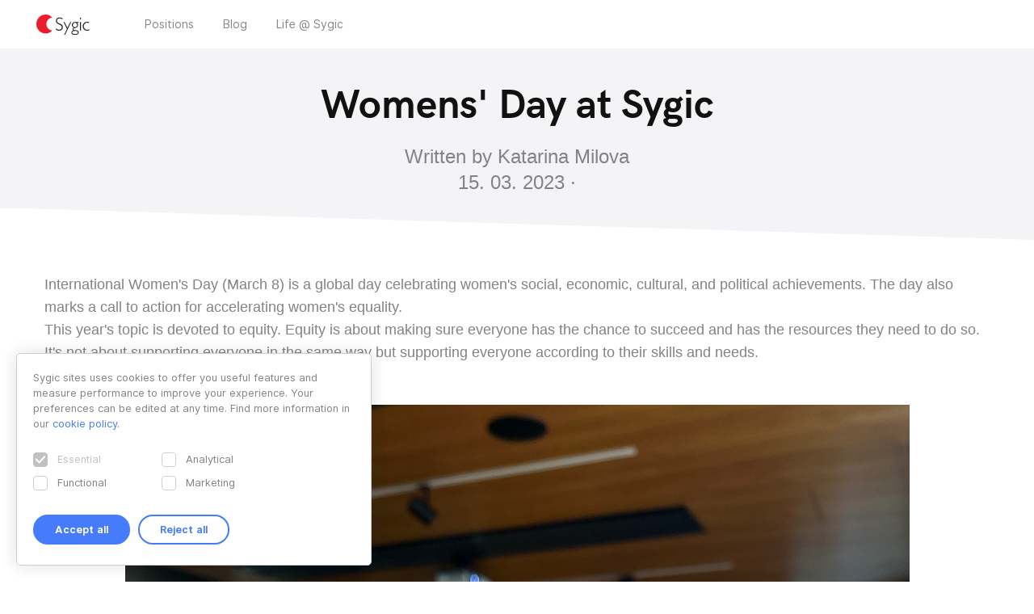

--- FILE ---
content_type: text/html; charset=UTF-8
request_url: https://careers.sygic.com/life-at-sygic/news/womens-day-at-sygic
body_size: 3725
content:
<!doctype html>
<html class="no-js" lang="en">
<head>
    <meta charset="utf-8">
    <meta http-equiv="X-UA-Compatible" content="IE=edge,chrome=1">
    <meta name="viewport" content="width=device-width, initial-scale=1">
    <meta name="format-detection" content="telephone=no">

    <title>Womens' Day at Sygic | Join Sygic</title>
    <meta name="description" content="Start your career with Sygic. We are one of the most innovative companies with more than 150 million customers all over the world. We are looking for talented people with the ambition to create products for the entire world."/>
    <meta name="keywords" content="sygic,career,vacancies,job opportunity,work,employment"/>

    <!-- Google Tag Manager -->
    <script>(function(w,d,s,l,i){w[l]=w[l]||[];w[l].push({'gtm.start':
                new Date().getTime(),event:'gtm.js'});var f=d.getElementsByTagName(s)[0],
            j=d.createElement(s),dl=l!='dataLayer'?'&l='+l:'';j.async=true;j.src=
            'https://www.googletagmanager.com/gtm.js?id='+i+dl;f.parentNode.insertBefore(j,f);
        })(window,document,'script','dataLayer','GTM-NHCHP22');</script>
    <!-- End Google Tag Manager -->
    <!-- Google Tag Manager -->
    <script>(function(w,d,s,l,i){w[l]=w[l]||[];w[l].push({'gtm.start':
                new Date().getTime(),event:'gtm.js'});var f=d.getElementsByTagName(s)[0],
            j=d.createElement(s),dl=l!='dataLayer'?'&l='+l:'';j.async=true;j.src=
            'https://www.googletagmanager.com/gtm.js?id='+i+dl;f.parentNode.insertBefore(j,f);
        })(window,document,'script','dataLayer','GTM-NKR4WKS');</script>
    <!-- End Google Tag Manager -->
    <link rel="stylesheet" href="https://careers.sygic.com/assets/public/css/vendor.css?id=30f590a47fbbbe80d464">    <link rel="stylesheet" href="https://careers.sygic.com/assets/public/css/main.css?id=4824fe534d898826cc78">            <meta property="og:url" content="https://careers.sygic.com/life-at-sygic/news/womens-day-at-sygic"/>
        <meta property="og:title" content="Womens' Day at Sygic"/>
                    <meta property="og:description" content="International Women's Day (March 8) is a global day celebrating women's social, economic, cultural, and political achievements. The day also marks a call to action for accelerating women's equality.
This year's topic is devoted to equity. Equity is about making sure everyone has the chance to succeed and has the resources they need to do so. It's not about supporting everyone in the same way but supporting everyone according to their skills and needs."/>
                            <meta property="og:image" content="https://www-sygic.akamaized.net/careers/content/2-life-at-sygic/1-news/5-womens-day-at-sygic/iwd.jpg"/>
            
        </head>
<body>
<!-- Google Tag Manager (noscript) -->
<noscript><iframe src="https://www.googletagmanager.com/ns.html?id=GTM-NHCHP22"
                  height="0" width="0" style="display:none;visibility:hidden"></iframe></noscript>
<!-- End Google Tag Manager (noscript) -->
<!-- Google Tag Manager (noscript) -->
<noscript><iframe src="https://www.googletagmanager.com/ns.html?id=GTM-NKR4WKS"
                  height="0" width="0" style="display:none;visibility:hidden"></iframe></noscript>
<!-- End Google Tag Manager (noscript) -->

<div id="overlay"></div>

<!-- #header -->
<header id="header">
    <div class="container-fluid">
        <div class="header__wrapper">

            <!-- #site-logo -->
            <div class="part" id="site-logo">
                <a href="https://careers.sygic.com" target="_self">
                    <img src="https://careers.sygic.com/assets/resources/img/logo.svg" alt="Sygic">
                </a>
            </div>
            <!-- /#site-logo -->

            <!-- #site-nav -->
<div class="part" id="site-nav">
    <nav>
        <ul>
                            <li>

                    <a
                            onclick="ga('send', 'event', 'Header', 'click', 'Positions');"
                            href="https://careers.sygic.com"
                            class=""
                            target="_self"
                    >
                        Positions                    </a>
                </li>
                            <li>

                    <a
                            onclick="ga('send', 'event', 'Header', 'click', 'Blog');"
                            href="https://careers.sygic.com/life-at-sygic/news"
                            class=""
                            target="_self"
                    >
                        Blog                    </a>
                </li>
                            <li>

                    <a
                            onclick="ga('send', 'event', 'Header', 'click', 'Life @ Sygic');"
                            href="https://careers.sygic.com/life-at-sygic"
                            class=""
                            target="_self"
                    >
                        Life @ Sygic                    </a>
                </li>
                    </ul>
    </nav>
</div>
<!-- /#site-nav --                    </div>

        <!-- #menu-toggle -->
        <div id="menu-toggle">
            <div id="hamburger">
                <span></span>
                <span></span>
                <span></span>
            </div>
            <div id="cross">
                <span></span>
                <span></span>
            </div>
        </div>
        <!-- /#menu-toggle -->

    </div>
</header>
<!-- /#header -->

                <!--main -->
    <main class="container-fluid">
        <article class="career-article">
            <!--.blog-article-heading-->
            <header class="article-heading skew small after">

                <div class="container">
                    <h1 class="blog-article">Womens' Day at Sygic</h1>
                    <p class="autor-date">
                                                    Written by Katarina Milova</br>
                        
                                                    15. 03. 2023 ·
                                        </div>

            </header>
            <!--/.blog-article-heading-->

            <!--.blog-article-content-->
            <section class="article-content">

                <div class="container">

                    <p>International Women's Day (March 8) is a global day celebrating women's social, economic, cultural, and political achievements. The day also marks a call to action for accelerating women's equality.<br />
This year's topic is devoted to equity. Equity is about making sure everyone has the chance to succeed and has the resources they need to do so. It's not about supporting everyone in the same way but supporting everyone according to their skills and needs.</p>                    <figure><img src="https://www-sygic.akamaized.net/careers/content/2-life-at-sygic/1-news/5-womens-day-at-sygic/iwd.jpg" alt=""></figure>
<p>Equity can also answer why the company decided to focus on women in leadership, as it is not about positive discrimination but concentrating on minimizing the gap women must overcome within the company. We may not realize that, but the industry we operate in is predominantly a male world. As such, there is much prejudice towards women and a shortage of women to prove this prejudice wrong.</p>
<p>It is a known fact that in Europe, there are fewer women in STEM (Science, Technology, Engineering, and Maths Field). In Europe, in 2022, only 34% of graduates in these fields were women (Girls Go Circular 2022). In addition, according to data from McKinsey research conducted for the Women in the Workplace 2021 report, women hold only 34 percent of entry-level engineering and product roles and just 26 percent of first-level manager positions.</p>
<p>In EW group only around one third of promoted jobs are taken by women. Our goal is to have 40% of leadership roles taken by women by 2025. </p>
<figure><img src="https://www-sygic.akamaized.net/careers/content/2-life-at-sygic/1-news/5-womens-day-at-sygic/iwd_login_screensaver.png" alt=""></figure>
<p>One of our actions to acomplish this goal is to initiate the two-way communication within the company, highlight the success stories of our female colleagues and reflect on stereotypes and unconscious biases we have. On International Womens' Day we organised a company-wide open Q&amp;A with our board member Sharon and CHRO Emma and panel discussion on success stories of our colleagues Ivana and Andrea and their managers. After that much inspiration we enabled everyone to rest their mind and body and organized an online yoga session for everyone!</p>
<p>We are strong believers women can do any position at Sygic equally as men, so <a href="https://careers.sygic.com/#career-positions">check our open positions</a> and send us an email!</p>
                                                                <h3 class="company-title"></h3>
                                                                                                    </div>
            </section>
            <!--.blog-article-content-->

            <!--.related-blog-->
            <section class="blog related skew small">
                <h2 class="blog-article-recomended">
                    Recommended articles
                </h2>

                <div class="container">
                    <ul class="blog__list">
                            <li class="blog__list__item">
        <a href="https://careers.sygic.com/life-at-sygic/news/girls-day-a-k-a-we-need-more-girls-in-it" class="blog-item">
            <article>
                                    <div style="background-image:url('https://www-sygic.akamaized.net/careers/content/2-life-at-sygic/1-news/17-girls-day-a-k-a-we-need-more-girls-in-it/we-are-part-of-girls-day.png')"
                         class="blog-image"></div>
                                <div class="blog-text">
                    <header>
                        <h2 class="blog-text__title">
                            Girl’s Day a.k.a. We need more girls in IT!                        </h2>
                                            </header>
                                            <p class="blog-text__paragraph">
                            We consider education one of the most important values of society. Therefore we proudly support initiatives that strive to improve education - especially of technical skills in young people. One of such organisations is Aj ty v IT that is on a mission to make women fall in love with IT.                        </p>
                                    </div>
            </article>
        </a>
    </li>
    <li class="blog__list__item">
        <a href="https://careers.sygic.com/life-at-sygic/news/iw-michaela-kociova" class="blog-item">
            <article>
                                    <div style="background-image:url('https://www-sygic.akamaized.net/careers/content/2-life-at-sygic/1-news/58-iw-michaela-kociova/miska.jpg')"
                         class="blog-image"></div>
                                <div class="blog-text">
                    <header>
                        <h2 class="blog-text__title">
                            "One should not make design decision without data," says Michaela                        </h2>
                                                    <p class="blog-text__date">
                                26. 04. 2016                            </p>
                                            </header>
                                            <p class="blog-text__paragraph">
                            Michaela Kočiová is a  UX designer that has exchanged agency work for a job at Sygic, wishing to focus on a specific product rather than numerous client projects.                        </p>
                                    </div>
            </article>
        </a>
    </li>
    <li class="blog__list__item">
        <a href="https://careers.sygic.com/life-at-sygic/news/saint-nicolaus-day" class="blog-item">
            <article>
                                    <div style="background-image:url('https://www-sygic.akamaized.net/careers/content/2-life-at-sygic/1-news/44-saint-nicolaus-day/mikulas-v-sygicu_thumbnail.png')"
                         class="blog-image"></div>
                                <div class="blog-text">
                    <header>
                        <h2 class="blog-text__title">
                            Saint Nicholas Day                        </h2>
                                                    <p class="blog-text__date">
                                02. 12. 2016                            </p>
                                            </header>
                                            <p class="blog-text__paragraph">
                            Saint Nicolas came bit earlier this year to meet 20 of our "Sygic" kids and rewarded with sweet treats for having decorated our Christmas tree. Thank you little buddies for a unique Christmas atmosphere at our offices :).                        </p>
                                    </div>
            </article>
        </a>
    </li>
                    </ul>
                </div>
            </section>
            <!--/.related-blog-->
        </article>


    </main>
    <!--/main -->

         <html>
<head><title>403 Forbidden</title></head>
<body>
<center><h1>403 Forbidden</h1></center>
</body>
</html>
        <script src="https://careers.sygic.com/assets/public/js/manifest.js?id=4d112df8a2235668cff6"></script>        <script src="https://careers.sygic.com/assets/public/js/vendor.js?id=f7767ba1b60c56aae578"></script>        <script src="https://careers.sygic.com/assets/public/js/main.js?id=f1e0a4b427507c7910a7"></script>        <script type="text/javascript" src="/assets/public/js/cookies.min.js"></script>
<script type="text/javascript">
    createCookieModal('en');
</script>        </body>
</html>


--- FILE ---
content_type: text/css
request_url: https://careers.sygic.com/assets/public/css/main.css?id=4824fe534d898826cc78
body_size: 12187
content:
@import url(https://cdn.icomoon.io/138264/SygicIcons/style-cf.css?yyorl0);@charset "UTF-8";
@font-face {
  font-family: "Inter UI";
  font-style: normal;
  font-weight: 400;
  src: url("/assets/resources/fonts/Inter-UI-Regular.woff2") format("woff2"), url("/assets/resources/fonts/Inter-UI-Regular.woff") format("woff");
}
@font-face {
  font-family: "Inter UI";
  font-style: italic;
  font-weight: 400;
  src: url("/assets/resources/fonts/Inter-UI-Italic.woff2") format("woff2"), url("/assets/resources/fonts/Inter-UI-Italic.woff") format("woff");
}
@font-face {
  font-family: "Inter UI";
  font-style: normal;
  font-weight: 500;
  src: url("/assets/resources/fonts/Inter-UI-Medium.woff2") format("woff2"), url("/assets/resources/fonts/Inter-UI-Medium.woff") format("woff");
}
@font-face {
  font-family: "Inter UI";
  font-style: italic;
  font-weight: 500;
  src: url("/assets/resources/fonts/Inter-UI-MediumItalic.woff2") format("woff2"), url("/assets/resources/fonts/Inter-UI-MediumItalic.woff") format("woff");
}
@font-face {
  font-family: "Inter UI";
  font-style: normal;
  font-weight: 700;
  src: url("/assets/resources/fonts/Inter-UI-Bold.woff2") format("woff2"), url("/assets/resources/fonts/Inter-UI-Bold.woff") format("woff");
}
@font-face {
  font-family: "Inter UI";
  font-style: italic;
  font-weight: 700;
  src: url("/assets/resources/fonts/Inter-UI-BoldItalic.woff2") format("woff2"), url("/assets/resources/fonts/Inter-UI-BoldItalic.woff") format("woff");
}
@font-face {
  font-family: "Inter UI";
  font-style: normal;
  font-weight: 900;
  src: url("/assets/resources/fonts/Inter-UI-Black.woff2") format("woff2"), url("/assets/resources/fonts/Inter-UI-Black.woff") format("woff");
}
@font-face {
  font-family: "Inter UI";
  font-style: italic;
  font-weight: 900;
  src: url("/assets/resources/fonts/Inter-UI-BlackItalic.woff2") format("woff2"), url("/assets/resources/fonts/Inter-UI-BlackItalic.woff") format("woff");
}
@font-face {
  font-family: "Grotest Book";
  font-style: normal;
  font-weight: 700;
  src: url("/assets/resources/fonts/HKGroteskPro-Book.woff2") format("woff2"), url("/assets/resources/fonts/HKGroteskPro-Book.woff") format("woff");
}
@font-face {
  font-family: "Grotest Bold";
  font-style: normal;
  font-weight: 700;
  src: url("/assets/resources/fonts/HKGroteskPro-BoldLegacy.woff2") format("woff2"), url("/assets/resources/fonts/HKGroteskPro-BoldLegacy.woff") format("woff");
}
/*  ---------------------------------------------------
  LESS VARIABLES
  ---------------------------------------------------  */
/*  ---------------------------------------------------
  LESS BREAKPOINTS
  ---------------------------------------------------  */
/*  ---------------------------------------------------
  DEFAULTS
  ---------------------------------------------------  */
body.menuIsOpen {
  overflow: hidden;
  position: fixed;
  width: 100%;
}

#header {
  position: fixed;
  top: 0;
  left: 0;
  width: 100%;
  background: #fff;
  height: 60px;
  z-index: 10000;
  box-shadow: none;
  padding: 0 !important;
  font-family: "Inter UI";
  line-height: 28px;
  font-size: 16px;
  transition: 0.6s ease box-shadow;
}

#header a {
  text-decoration: none !important;
  outline: 0 !important;
  transition: 0.3s ease color, 0.6s ease opacity, 0.6s ease border;
  display: inline;
  border-bottom: none;
  font-weight: normal;
}

#header ul {
  font-family: "Inter UI";
}

#header ul:before,
#header ul:after {
  content: none;
}

#header li {
  padding-bottom: 0;
  line-height: 28px;
  font-size: 16px;
}

@media only screen and (max-width: 480px) {
  #header li {
    font-size: 15px;
    line-height: 24px;
  }
}
#header p {
  padding: 0;
  font-family: "Inter UI";
}

#header img {
  display: inline;
  max-width: none;
}

@media only screen and (max-width: 480px) {
  #header {
    font-size: 15px;
    line-height: 24px;
  }
}
#header.onScroll {
  box-shadow: 0 30px 30px 0 rgba(17, 17, 17, 0.1);
}

#header #menu-toggle {
  cursor: pointer;
  display: table;
  height: 15px;
  margin: 0 auto;
  padding: 0;
  width: 20px;
  position: absolute;
  right: 15px;
  top: 50%;
  display: none;
  transform: translateY(-50%);
  -webkit-user-select: none;
  -moz-user-select: none;
  -ms-user-select: none;
  user-select: none;
}

#header #menu-toggle #hamburger {
  position: absolute;
  height: 15px;
  width: 20px;
  top: 0;
  text-align: right;
}

#header #menu-toggle #hamburger span {
  width: 100%;
  height: 2px;
  position: relative;
  top: 0;
  right: 0;
  margin: 4px 0;
  background: #111;
  display: block;
  border-radius: 4px;
  transition: 0.25s ease-in-out;
}

#header #menu-toggle #hamburger span:nth-child(1) {
  margin-top: 0;
  transition-delay: 0.5s;
}

#header #menu-toggle #hamburger span:nth-child(2) {
  width: calc(100% + 2px);
  transform: translateX(-2px);
  transition-delay: 0.625s;
}

#header #menu-toggle #hamburger span:nth-child(3) {
  margin-bottom: 0;
  width: calc(100% + 4px);
  transform: translateX(-4px);
  transition-delay: 0.75s;
}

#header #menu-toggle #cross {
  position: absolute;
  height: 20px;
  width: 20px;
  top: -3px;
  transform: rotate(45deg);
}

#header #menu-toggle #cross span {
  display: block;
  background: #111;
  transition: 0.25s ease-in-out;
}

#header #menu-toggle #cross span:nth-child(1) {
  left: 50%;
  position: absolute;
  top: 0;
  margin: 0 0 0 -1px;
  width: 2px;
  height: 0;
  transition-delay: 0;
}

#header #menu-toggle #cross span:nth-child(2) {
  height: 2px;
  left: 0;
  margin: -1px 0 0;
  position: absolute;
  top: 50%;
  width: 0;
  transition-delay: 0.25s;
}

#header #menu-toggle.open #hamburger span {
  width: 0;
}

#header #menu-toggle.open #hamburger span:nth-child(1) {
  transition-delay: 0s;
}

#header #menu-toggle.open #hamburger span:nth-child(2) {
  transition-delay: 0.125s;
}

#header #menu-toggle.open #hamburger span:nth-child(3) {
  transition-delay: 0.25s;
}

#header #menu-toggle.open #cross span:nth-child(1) {
  height: 100%;
  transition-delay: 0.625s;
}

#header #menu-toggle.open #cross span:nth-child(2) {
  width: 100%;
  transition-delay: 0.375s;
}

#header .megamenu {
  position: absolute;
  top: 100%;
  left: 0;
  width: 100%;
  z-index: 10;
  background: #fff;
  box-shadow: none;
  display: none;
  transition: 1.2s ease box-shadow;
}

#header .megamenu .mobile-title,
#header .megamenu .goBack {
  display: none;
}

#header .megamenu .wrapper {
  display: table;
  width: 100%;
  table-layout: fixed;
}

#header .megamenu .wrapper .part {
  display: table-cell;
  vertical-align: top;
  position: relative;
}

#header .megamenu .wrapper .part .wrap {
  padding: 40px 45px 25px;
}

#header .megamenu .wrapper .part:first-child .wrap {
  padding-left: 165px;
}

#header .megamenu .wrapper .part:last-child {
  background: #f4f4f7;
}

#header .megamenu .wrapper .part:last-child .wrap {
  background: #f4f4f7;
  position: relative;
  width: 100%;
  height: auto;
  min-height: 100%;
}

#header .megamenu .widget .widget__title {
  font-size: 13px;
  line-height: 13px;
  text-transform: uppercase;
  color: #111;
  opacity: 0.9;
  font-weight: 500;
  padding: 0 0 10px;
  border-bottom: 1px solid #bcbcbc;
  margin: 0 0 25px;
}

#header .megamenu .widget .widget__block {
  margin: 0 0 25px;
}

#header .megamenu .widget .widget__block ul {
  margin: 0;
  padding: 0;
  list-style: none;
}

#header .megamenu .widget .widget__block ul li {
  margin: 0 0 24px;
}

#header .megamenu .widget .widget__block ul li:last-child {
  margin: 0;
}

#header .megamenu .widget .widget__block ul li a {
  font-size: 13px;
  display: block;
  color: #111 !important;
}

#header .megamenu .widget .widget__block ul li a:hover {
  color: #467CFC !important;
}

#header .megamenu .widget .widget__block ul li a img {
  display: table;
  width: 50px;
  height: 50px;
  margin: 0 0 20px;
  border-radius: 6px;
}

#header .megamenu .widget .widget__block ul li a .widget__block--title {
  font-size: 13px;
  line-height: 21px;
  margin: 0 0 8px;
  font-weight: 500;
}

#header .megamenu .widget .widget__block ul li a p {
  color: #888888 !important;
  font-size: 12px;
  margin: 0;
  line-height: 18px;
}

#header .megamenu .widget .widget__links {
  margin: 0 0 25px;
}

#header .megamenu .widget .widget__links ul {
  margin: 0;
  padding: 0;
  list-style: none;
}

#header .megamenu .widget .widget__links ul.docs {
  display: table;
  width: auto;
}

#header .megamenu .widget .widget__links ul.docs li {
  display: table-cell;
  vertical-align: middle;
  padding: 0 24px 0 0;
}

#header .megamenu .widget .widget__links ul.docs li:last-child {
  padding: 0;
}

#header .megamenu .widget .widget__links ul.docs li a {
  display: block;
  position: relative;
}

#header .megamenu .widget .widget__links ul.docs li a .tooltip {
  position: absolute;
  color: #fff;
  font-size: 11px;
  line-height: 13px;
  white-space: nowrap;
  font-weight: 500;
  left: 50%;
  top: -35px;
  opacity: 0;
  border-radius: 4px;
  background: #467CFC;
  line-height: 20px;
  padding: 0 8px;
  z-index: 2;
  transform: translateX(-50%);
  transition: 0.3s ease opacity, 0.3s ease top;
}

#header .megamenu .widget .widget__links ul.docs li a .tooltip:after {
  top: 100%;
  left: 50%;
  border: solid transparent;
  content: " ";
  height: 0;
  width: 0;
  position: absolute;
  pointer-events: none;
  border-color: rgba(70, 124, 252, 0);
  border-top-color: #467CFC;
  border-width: 4px;
  margin-left: -4px;
}

#header .megamenu .widget .widget__links ul.docs li a .icon {
  font-size: 36px;
  color: #467CFC;
}

#header .megamenu .widget .widget__links ul.docs li a:hover .tooltip {
  top: -27px;
  opacity: 1;
}

#header .megamenu .widget .widget__links ul.withMedia {
  font-size: 0;
}

#header .megamenu .widget .widget__links ul.withMedia li {
  display: inline-block;
  width: 50%;
  margin: 0 0 25px;
  vertical-align: top;
}

#header .megamenu .widget .widget__links ul.withMedia li:last-child {
  margin: 0;
}

#header .megamenu .widget .widget__links ul.withMedia li a {
  color: #bcbcbc;
  font-size: 13px;
  font-weight: 500;
  line-height: 20px;
  display: table;
}

#header .megamenu .widget .widget__links ul.withMedia li a:hover {
  color: #467CFC;
}

#header .megamenu .widget .widget__links ul.withMedia li a.media .media-left {
  padding-right: 14px;
}

#header .megamenu .widget .widget__links ul.withMedia li a.media .media-left img {
  width: 50px;
  height: 50px;
  border-radius: 4px;
}

#header .megamenu .widget .widget__links ul li {
  margin: 0 0 14px;
}

#header .megamenu .widget .widget__links ul li:last-child {
  margin: 0;
}

#header .megamenu .widget .widget__links ul li a {
  font-size: 13px !important;
  display: table;
  color: #111 !important;
  font-weight: 500;
}

#header .megamenu .widget .widget__links ul li a:hover {
  color: #467CFC !important;
}

#header .megamenu .widget .widget__links ul li a.widget__block--wrapper {
  display: flex;
}

#header .megamenu .widget .widget__links ul li a.widget__block--wrapper img {
  width: 21px;
  height: 21px;
  margin-right: 7px;
  margin-left: 0;
}

#header .container-fluid {
  padding-right: 0px;
  padding-left: 15px;
}

#header .header__wrapper {
  display: table;
  width: 100%;
  height: 60px;
  padding: 0 0 0 30px;
}

#header .header__wrapper .part {
  display: table-cell;
  vertical-align: middle;
}

#header #site-logo a img {
  width: 66px;
}

#header #site-nav {
  width: 100%;
}

#header #site-nav nav {
  padding: 0 68px;
  position: static;
}

#header #site-nav nav a {
  color: #888888;
  font-size: 14px;
  line-height: 21px;
}

#header #site-nav nav a.pricing {
  background: #467CFC;
  color: #fff;
  padding: 4px 17px;
  border-radius: 20px;
}

#header #site-nav nav a.pricing:hover {
  background: #111;
  color: #fff;
}

#header #site-nav nav a:hover {
  color: #111;
}

#header #site-nav nav a:hover:after {
  color: #111 !important;
}

#header #site-nav nav > ul {
  margin: 0;
  padding: 0;
  list-style: none;
  display: table;
  width: auto;
}

#header #site-nav nav > ul > li {
  display: table-cell;
  vertical-align: middle;
  padding: 0 18px;
}

#header #site-nav nav > ul > li.has-sub {
  padding-right: 18px;
}

#header #site-nav nav > ul > li.has-sub.active > a:after {
  transform: rotate(-180deg);
}

#header #site-nav nav > ul > li.has-sub.active .megamenu {
  box-shadow: 0 30px 30px 0 rgba(17, 17, 17, 0.1);
}

#header #site-nav nav > ul > li.has-sub > a {
  position: relative;
  padding-right: 12px;
}

#header #site-nav nav > ul > li.has-sub > a:after {
  content: "\E93B";
  color: #888888;
  font-size: 12px;
  font-family: Sygic-IconFont-2018;
  line-height: 6px;
  height: 6px;
  margin: 0;
  width: 12px;
  border: none;
  right: -2px;
  position: absolute;
  transform-origin: center center;
  top: 6px;
  transition: 0.3s ease color, 0.6s ease transform;
}

#header #site-nav nav > ul > li:first-child {
  padding-left: 0;
}

#header #site-nav nav > ul > li:last-child {
  padding-right: 0;
}

#header #site-nav nav > ul > li > ul {
  display: none;
}

#header #site-langs {
  position: relative;
  z-index: 10;
}

#header #site-langs .langs {
  width: 198px;
  position: relative;
  display: table;
  z-index: 2;
  transition: 0.6s ease box-shadow;
}

#header #site-langs .langs.active {
  box-shadow: 0 30px 30px 0 rgba(17, 17, 17, 0.1);
}

#header #site-langs .langs.active .langs__current {
  width: 100%;
}

#header #site-langs .langs.active .langs__current:after {
  transform: translateY(-50%) rotate(-180deg);
}

#header #site-langs .langs.active .langs__current .langs__current__code {
  opacity: 0;
  text-transform: uppercase;
}

#header #site-langs .langs.active .langs__current .langs__current__country {
  opacity: 1;
}

#header #site-langs .langs .langs__current {
  line-height: 60px;
  padding: 0 20px 0 70px;
  cursor: pointer;
  font-size: 14px;
  color: #111;
  position: relative;
  width: 138px;
  float: right;
  transition: 0.6s ease width;
}

#header #site-langs .langs .langs__current .langs__current__code {
  position: absolute;
  transition: 0.6s ease opacity;
  text-transform: uppercase;
}

#header #site-langs .langs .langs__current .langs__current__country {
  opacity: 0;
  transition: 0.6s ease opacity;
}

#header #site-langs .langs .langs__current:after {
  content: "\E93B";
  color: #467cfc;
  font-size: 12px;
  font-family: Sygic-IconFont-2018;
  line-height: 12px;
  height: 12px;
  margin: 0;
  width: 12px;
  border: none;
  right: 30px;
  transform-origin: center center;
  color: #111;
  position: absolute;
  top: 50%;
  transform: translateY(-50%) rotate(0);
  transition: 0.3s ease transform;
}

#header #site-langs .langs .langs__current img {
  position: absolute;
  top: 50%;
  width: 18px;
  height: 16px;
  left: 45px;
  transform: translateY(-50%);
}

#header #site-langs .langs .langs__select {
  position: absolute;
  top: 100%;
  left: 0;
  width: 100%;
  background-color: #F6F6F6;
  display: none;
  box-shadow: 0 30px 30px 0 rgba(17, 17, 17, 0.1);
}

#header #site-langs .langs .langs__select ul {
  margin: 0;
  padding: 12px 0;
  list-style: none;
}

#header #site-langs .langs .langs__select ul li {
  display: block;
  padding-left: 70px;
  margin: 0 0 6px;
  line-height: 21px;
  position: relative;
}

#header #site-langs .langs .langs__select ul li:last-child {
  margin: 0;
}

#header #site-langs .langs .langs__select ul li a {
  color: #888888;
  font-size: 12px;
  line-height: 18px;
}

#header #site-langs .langs .langs__select ul li a:hover {
  color: #467CFC;
}

#header #site-langs .langs .langs__select ul li a img {
  position: absolute;
  top: 50%;
  width: 18px;
  height: 16px;
  left: 45px;
  transform: translateY(-50%);
}

@media only screen and (max-width: 1199px) {
  #header .megamenu .wrapper .part .wrap {
    padding: 30px !important;
  }
}
@media only screen and (min-width: 992px) {
  #header #site-nav {
    display: table-cell !important;
    opacity: 1 !important;
  }
}
@media only screen and (max-width: 991px) {
  #header #menu-toggle {
    display: block;
  }

  #header .container-fluid {
    padding: 0 15px;
  }

  #header .header__wrapper {
    padding: 0;
  }

  #header #site-langs {
    position: absolute;
    right: 50px;
  }

  #header #site-nav {
    position: absolute;
    top: 100%;
    width: 100%;
    display: none;
    left: 0;
    background: #fff;
    height: calc(100vh - 50px);
  }

  #header #site-nav nav {
    padding: 0;
  }

  #header #site-nav nav > ul {
    display: table;
    width: 100%;
    height: 100%;
    padding: 0 15px;
  }

  #header #site-nav nav > ul > li {
    display: block;
    border-bottom: 1px solid #e7e7e7;
    padding: 0;
  }

  #header #site-nav nav > ul > li.has-sub > a:after {
    font-size: 15px;
    color: #111;
    top: 50%;
    transform: translateY(-50%) rotate(-90deg) !important;
  }

  #header #site-nav nav > ul > li:last-child {
    border: none;
    bottom: 110px;
    left: 0;
    width: 100%;
  }

  #header #site-nav nav > ul > li:last-child > a {
    border: none;
  }

  #header #site-nav nav > ul > li > a {
    font-weight: 500;
    font-size: 16px;
    display: block;
    vertical-align: middle;
    color: #111;
    padding: 10px 30px 10px 0;
  }

  #header #site-nav nav > ul > li > a.pricing {
    background: none !important;
    color: #111 !important;
    padding: 0;
    display: table;
    margin: 30px auto;
  }

  #header #site-nav nav > ul > li > a.pricing span {
    background: #467CFC;
    color: #fff;
    padding: 4px 17px;
    border-radius: 20px;
  }

  #header .megamenu {
    left: 0;
    top: 0;
    z-index: 10;
    height: calc(100vh - 235px);
    overflow: hidden;
    overflow-Y: scroll;
    display: block !important;
    box-shadow: rgba(0, 0, 0, 0.05) 0px 4px 4px;
    position: absolute;
    transform: translateX(-100%);
  }

  #header .megamenu .goBack {
    display: block;
    padding: 15px 15px 15px 40px;
    font-weight: 500;
    color: #111;
    position: relative;
    background: #f6f6f6;
    cursor: pointer;
    font-size: 15px;
  }

  #header .megamenu .goBack:after {
    content: "\E93B";
    color: #467cfc;
    font-size: 15px;
    font-family: Sygic-IconFont-2018;
    line-height: 12px;
    height: 12px;
    margin: 0;
    width: 14px;
    border: none;
    left: 15px;
    transform-origin: center center;
    color: #111;
    position: absolute;
    top: 50%;
    transform: translateY(-50%) rotate(90deg);
  }

  #header .megamenu .mobile-title {
    display: block;
    color: #111;
    font-size: 22px;
    font-weight: 500;
    padding: 30px 15px 30px;
  }

  #header .megamenu .wrapper .part {
    display: block;
  }

  #header .megamenu .wrapper .part:first-child .wrap {
    padding-top: 0 !important;
  }

  #header .megamenu .wrapper .part .wrap {
    padding: 40px 0 0 !important;
    position: relative !important;
    right: auto !important;
    top: auto !important;
  }

  #header .megamenu .widget.withOffset {
    padding-left: 60px;
  }

  #header .megamenu .widget.withOffset .widget__block ul li a img {
    position: absolute;
    left: 15px;
    width: 40px;
    height: 40px;
    top: -7px;
    margin: 0;
  }

  #header .megamenu .widget .widget__title {
    display: table;
    font-size: 14px;
    line-height: 14px;
  }

  #header .megamenu .widget .widget__links {
    margin: 0 0 35px;
  }

  #header .megamenu .widget .widget__links ul.docs {
    display: block;
  }

  #header .megamenu .widget .widget__links ul.docs li {
    display: block;
    padding: 0;
    margin: 0 0 18px;
  }

  #header .megamenu .widget .widget__links ul.docs li:last-child {
    margin: 0;
  }

  #header .megamenu .widget .widget__links ul.docs li a {
    display: table;
    width: auto;
  }

  #header .megamenu .widget .widget__links ul.docs li a .icon {
    display: table-cell;
    vertical-align: middle;
  }

  #header .megamenu .widget .widget__links ul.docs li a .tooltip {
    display: table-cell;
    vertical-align: middle;
    position: relative;
    opacity: 1;
    left: auto !important;
    top: auto !important;
    background: none;
    padding: 0;
    font-size: 16px;
    line-height: 22px;
    color: #111;
    padding-left: 20px;
    transform: none !important;
  }

  #header .megamenu .widget .widget__links ul.docs li a .tooltip:after {
    display: none;
  }

  #header .megamenu .widget .widget__links ul li a {
    font-size: 16px !important;
    font-weight: 400;
  }

  #header .megamenu .widget .widget__block ul li a .widget__block--title {
    font-size: 16px;
    line-height: 26px;
  }

  #header .megamenu .widget .widget__block ul li a p {
    display: none;
  }
}
@media only screen and (max-width: 480px) {
  #header #site-langs .langs {
    width: 111px;
  }

  #header #site-langs .langs .langs__select {
    left: auto;
    right: 0;
    width: 160px;
  }

  #header #site-langs .langs .langs__select ul li {
    padding-left: 40px;
  }

  #header #site-langs .langs .langs__select ul li a img {
    left: 13px;
  }

  #header #site-langs .langs .langs__current {
    width: 111px;
    padding: 0 10px 0 40px;
  }

  #header #site-langs .langs .langs__current img {
    left: 13px;
  }

  #header #site-langs .langs .langs__current .langs__current__code {
    position: relative;
    opacity: 1 !important;
  }

  #header #site-langs .langs .langs__current .langs__current__country {
    display: none !important;
  }

  #header .megamenu .mobile-title {
    font-size: 18px;
    padding: 20px 15px 30px;
  }

  #header .megamenu .widget .widget__links ul.withMedia li {
    display: block;
    width: 100%;
    font-size: 13px !important;
  }

  #header .megamenu .widget .widget__links ul.docs li a .tooltip {
    font-size: 14px;
    line-height: 20px;
    padding-left: 15px;
  }

  #header .megamenu .widget .widget__links ul li {
    margin: 0 0 10px;
  }

  #header .megamenu .widget .widget__links ul li a {
    font-size: 14px !important;
  }

  #header .megamenu .widget .widget__block ul li {
    margin: 0 0 15px;
  }

  #header .megamenu .widget .widget__block ul li a .widget__block--title {
    font-size: 14px;
    line-height: 24px;
  }
}
#header a {
  text-decoration: none !important;
  outline: none !important;
  transition: 0.3s ease color, 0.6s ease opacity, 0.6s ease border;
}

#header a:focus {
  color: #467CFC;
}

#overlay {
  position: fixed;
  top: 0;
  right: 0;
  bottom: -60px;
  left: 0;
  width: 100%;
  height: 100%;
  background-color: #E7E7E7;
  z-index: 9999;
  display: none;
  opacity: 0.9;
}

#cookie {
  background: #467CFC;
  position: fixed;
  z-index: 100;
  bottom: 0;
  left: 0;
  width: 100%;
  display: none;
  text-align: center;
  color: #fff;
  font-size: 14px;
  font-family: "Inter UI";
}

#cookie .inner {
  padding: 10px;
  display: table-cell;
  vertical-align: middle;
}

#cookie p {
  margin: 5px 0;
  color: #fff;
  line-height: 28px;
  padding: 0;
}

@media only screen and (max-width: 480px) {
  #cookie p {
    line-height: 24px;
  }
}
#cookie .bttn {
  border: 2px solid;
  text-transform: uppercase;
  font-size: 14px;
  letter-spacing: 0.25px;
  line-height: 42px;
  text-align: center;
  height: 46px;
  padding: 0 30px;
  font-weight: 700;
  display: table;
  box-shadow: 0 10px 20px 0 rgba(70, 124, 252, 0.3);
  z-index: 1;
  white-space: nowrap;
  border-radius: 25px;
  transition: 0.3s ease color, 0.6s ease border, 0.6s ease background, 0.6s ease box-shadow;
}

#cookie .bttn.bttn__blue {
  border-color: #467cfc;
  background: #467cfc;
  color: #fff;
}

#cookie .bttn.bttn__blue.bttn__blue--stroke {
  background: #fff;
  color: #467cfc;
}

#cookie .bttn.bttn__blue.bttn__blue--stroke:hover {
  background: #467cfc;
  color: #fff;
}

#cookie .link {
  color: #fff;
  opacity: 0.7;
  font-size: 14px;
  line-height: 16px;
  position: relative;
  display: table;
}

#cookie .link:after {
  content: "";
  position: absolute;
  bottom: 0;
  left: 0;
  height: 1px;
  background: #fff;
  width: 0;
  transition: 0.6s ease width;
}

#cookie .link:hover:after {
  width: 100%;
}

#cookie .link {
  color: #fff;
  opacity: 1;
}

#cookie p,
#cookie .bttn,
#cookie .link {
  display: inline-block;
}

#cookie .bttn {
  margin: 0 15px;
}

#cookie .bttn:hover {
  border-color: #fff;
}

#info {
  display: table;
  background: #6dac46;
  z-index: 100;
  top: 60px;
  left: 0;
  width: 100%;
  text-align: center;
  color: #fff;
  font-size: 14px;
}

#info .inner {
  padding: 5px 15px;
  display: table-cell;
  vertical-align: middle;
}

@media only screen and (min-width: 350px) {
  #info .inner {
    display: flex;
    align-items: center;
    justify-content: center;
  }
}
#info p {
  margin: 5px 0;
  white-space: pre-wrap;
}

@media only screen and (max-width: 400px) {
  #info p {
    line-height: 21px;
  }
}
@media only screen and (min-width: 350px) {
  #info p {
    text-align: left;
  }
}
@media only screen and (max-width: 991px) {
  #info p {
    font-size: 12px;
  }
}
#info p,
#info .bttn,
#info .icon {
  display: inline-block;
  vertical-align: middle;
}

#info .icon {
  font-size: 32px;
  margin: 0 10px;
}

@media only screen and (min-width: 350px) {
  #info .icon {
    margin-left: 0;
  }
}
@media only screen and (max-width: 991px) {
  #info .icon {
    font-size: 24px;
  }
}
#info .bttn {
  height: 32px;
  line-height: 28px;
  margin: 0 15px;
  border-color: #fff;
  color: #6dac46;
  background: #fff;
  box-shadow: none !important;
  font-size: 12px;
}

#info .bttn:hover {
  border-color: #fff;
  color: #fff;
  background: #6dac46;
}

@media only screen and (min-width: 350px) {
  #info .bttn {
    margin-right: 0;
  }
}
@media only screen and (max-width: 991px) {
  #info .bttn {
    font-size: 10px;
    height: 24px;
    line-height: 21px;
    padding: 0px 8px;
  }
}
/*  ---------------------------------------------------
	LESS VARIABLES
	---------------------------------------------------  */
/*  ---------------------------------------------------
	LESS BREAKPOINTS
	---------------------------------------------------  */
/*  ---------------------------------------------------
	DEFAULTS
	---------------------------------------------------  */
@media only screen and (max-width: 767px) {
  .hidden-xs {
    display: none !important;
  }
}
#footer {
  font-size: 16px;
  line-height: 28px;
  color: #838385;
  font-family: "Inter UI";
  margin-bottom: 0;
  padding-bottom: 0;
  background-color: #ffffff;
}

#footer a {
  text-decoration: none !important;
  outline: 0 !important;
  transition: 0.3s ease color, 0.6s ease opacity, 0.6s ease border;
  border-bottom: 0;
}

@media only screen and (max-width: 480px) {
  #footer {
    font-size: 15px;
    line-height: 24px;
  }
}
#footer h4 {
  line-height: 28px;
  font-family: "Inter UI";
}

#footer li {
  font-size: 16px;
  line-height: 28px;
  vertical-align: auto;
  padding-bottom: 0;
  font-family: "Inter UI";
}

#footer li:before {
  content: none;
}

@media only screen and (max-width: 480px) {
  #footer li {
    font-size: 15px;
    line-height: 24px;
  }
}
#footer p {
  padding: 0;
  color: #838385;
}

#footer section {
  background-color: transparent;
  padding: 0;
}

#footer header {
  position: static;
  padding: 0 !important;
  width: auto;
  display: block;
}

#footer img {
  max-width: none;
}

#footer .container {
  padding-top: 0;
  padding-bottom: 0;
  border-top: 0;
}

#footer .widget header h4 {
  font-size: 16px;
  font-weight: 700;
  padding: 0 0 10px;
  display: block;
  margin: 0 0 40px;
  border-bottom: 1px solid #bcbcbc;
}

#footer .widget .widget__body .widget__links {
  margin: 0 0 50px;
}

#footer .widget .widget__body .widget__links h5 {
  text-transform: uppercase;
  font-size: 11px;
  letter-spacing: 0.92px;
  font-weight: 500;
  margin: 0 0 25px;
  color: #111;
  opacity: 0.3;
  line-height: 22px;
}

#footer .widget .widget__body .widget__links ul {
  margin: 0;
  padding: 0;
  list-style: none;
  display: block;
}

#footer .widget .widget__body .widget__links ul.withMedia {
  margin-top: -10px;
}

#footer .widget .widget__body .widget__links ul li {
  margin: 0 0 12px;
}

#footer .widget .widget__body .widget__links ul li:last-child {
  margin: 0;
}

#footer .widget .widget__body .widget__links ul li a {
  color: #838385;
  font-size: 13px;
  font-weight: 500;
  line-height: 20px;
  display: table;
}

#footer .widget .widget__body .widget__links ul li a:hover {
  color: #467CFC;
}

#footer .widget .widget__body .widget__links ul li a.media .media-left {
  padding-right: 14px;
}

#footer .widget .widget__body .widget__links ul li a.media .media-left img {
  width: 40px;
  height: 40px;
  border-radius: 4px;
}

#footer .social {
  display: table;
  width: auto;
  margin: 0;
  padding: 0;
  list-style: none;
  float: right;
}

#footer .social li {
  display: table-cell;
  vertical-align: middle;
  padding: 0 0 0 10px;
}

#footer .social li:first-child {
  padding-left: 0;
}

#footer .social li a {
  border-radius: 50%;
  border: 1px solid #888888;
  color: #888888;
  width: 46px;
  height: 46px;
  line-height: 45px;
  display: block;
  text-align: center;
  position: relative;
}

#footer .social li a .icon {
  font-size: 22px;
  width: 100%;
  left: 0;
  text-align: center;
  position: absolute;
  top: 50%;
  transform: translateY(-50%);
}

#footer .social li a:hover {
  color: #467CFC;
  border-color: #467CFC;
}

#footer .apps {
  margin: 0;
  padding: 0;
  list-style: none;
  display: table;
  width: auto;
  table-layout: fixed;
  display: none;
}

#footer .apps li {
  display: table-cell;
  vertical-align: middle;
  padding: 0 10px 0 0;
}

#footer .apps li:last-child {
  padding: 0;
}

#footer .apps li a {
  display: table;
  height: 46px;
  margin: 0;
  border: 1px solid #888888;
  width: auto;
  color: #888888;
  white-space: nowrap;
  border-radius: 25px;
}

#footer .apps li a .media-left {
  padding: 0;
}

#footer .apps li a .media-left .icon {
  display: block;
  font-size: 24px;
  width: 54px;
  text-align: center;
}

#footer .apps li a .media-body {
  font-size: 10px;
  line-height: 12px;
  padding-right: 30px;
  width: auto;
}

#footer .apps li a .media-body span {
  display: block;
  font-size: 15px;
  line-height: 17px;
}

#footer #footer__top {
  background: #fff;
}

#footer #footer__top .footer__top--up {
  padding: 80px 0 40px;
}

#footer #footer__top .footer__top--bottom {
  padding: 40px 0;
  border-top: 1px solid #d4d4d4;
}

#footer hr {
  margin: 0 0;
}

#footer #footer__bottom {
  padding: 20px 0;
  background-color: #f4f4f7;
}

#footer #footer__bottom .copy .copy__logo {
  width: 56px;
  height: auto;
  margin-right: 30px;
  display: inline-block;
  vertical-align: middle;
}

#footer #footer__bottom .copy p {
  font-size: 13px;
  line-height: 21px;
  margin: 5px 0;
  display: inline-block;
  float: right;
}

@media only screen and (max-width: 1270px) {
  #footer #footer__top .footer__top--up {
    padding: 50px 0 30px;
  }

  #footer #footer__top .footer__top--bottom {
    padding: 30px 0;
  }

  #footer .widget .header h4 {
    margin: 0 0 30px;
  }
}
@media only screen and (max-width: 991px) {
  #footer .apps {
    margin: 0 auto 30px;
  }

  #footer .social {
    margin: 0 auto;
    float: none;
  }

  #footer .social li {
    padding: 0 0 0 20px;
  }
}
@media only screen and (max-width: 767px) {
  #footer #footer__top {
    background: #f4f4f7;
  }

  #footer #footer__top .footer__top--bottom {
    border: none;
    padding: 10px 0 0;
  }

  #footer #footer__bottom .copy {
    text-align: center;
  }

  #footer #footer__bottom .copy .copy__logo {
    display: block;
    margin: 0 auto 20px;
  }

  #footer #footer__bottom .copy p {
    float: none;
    margin: 0;
  }

  #footer .social li a {
    background: #fff;
  }
}
main {
  overflow-x: hidden;
}

.container-fluid, body {
  margin: 0;
  padding: 0;
  width: 100%;
  font-family: "Inter UI";
  font-weight: 400;
  color: #111111;
  pointer-events: all;
}
.container-fluid .opacity, body .opacity {
  opacity: 0.5;
}
.container-fluid .section, body .section {
  padding: 120px 0;
}
@media screen and (max-width: 767px) {
  .container-fluid .article-margin, body .article-margin {
    margin-top: 50px;
  }
}
.container-fluid h1, body h1 {
  color: #111111;
  font-size: 36px;
  font-weight: 400;
  line-height: 46px;
  text-align: left;
  margin: 0;
  font-family: "Grotest Bold";
}
.container-fluid h1.medium, body h1.medium {
  text-align: center;
  color: white;
  font-size: 36px;
  line-height: 46px;
  margin-top: 15px;
  font-family: "Grotest Bold";
}
@media screen and (max-width: 767px) {
  .container-fluid h1.medium, body h1.medium {
    font-size: 24px;
  }
}
@media screen and (max-width: 767px) {
  .container-fluid h1.medium.pos, body h1.medium.pos {
    font-size: 24px;
    line-height: 34px;
    margin-top: 30px;
  }
}
@media screen and (max-width: 767px) {
  .container-fluid h1, body h1 {
    font-size: 26px;
    line-height: 38px;
  }
}
.container-fluid h1.life-sygic, body h1.life-sygic {
  text-align: center;
  margin: 0 auto;
}
@media screen and (max-width: 767px) {
  .container-fluid h1.life-sygic, body h1.life-sygic {
    text-align: center;
    margin: 0 auto;
  }
}
.container-fluid h1.cookies-title, body h1.cookies-title {
  font-weight: bold;
  width: 100%;
  text-align: left;
  margin: 0 0 30px;
  color: #111;
  font-size: 54px;
  letter-spacing: -0.25px;
  line-height: 62px;
}
@media screen and (max-width: 1680px) {
  .container-fluid h1.cookies-title, body h1.cookies-title {
    font-size: 44px;
    line-height: 52px;
  }
}
@media screen and (max-width: 1270px) {
  .container-fluid h1.cookies-title, body h1.cookies-title {
    font-size: 34px;
    line-height: 42px;
  }
}
@media screen and (max-width: 767px) {
  .container-fluid h1.cookies-title, body h1.cookies-title {
    font-size: 30px;
    line-height: 40px;
    text-align: center;
  }
}
@media screen and (max-width: 480px) {
  .container-fluid h1.cookies-title, body h1.cookies-title {
    font-size: 26px;
    line-height: 34px;
    text-align: center;
  }
}
.container-fluid h1.title404, body h1.title404 {
  font-size: 80px;
  font-size: 100px;
  line-height: 62px;
  margin: 0 0 30px;
  letter-spacing: -0.25px;
  font-weight: 400;
  color: #111;
}
@media screen and (max-width: 1680px) {
  .container-fluid h1.title404, body h1.title404 {
    font-size: 80px;
    line-height: 52px;
  }
}
@media screen and (max-width: 1199px) {
  .container-fluid h1.title404, body h1.title404 {
    font-size: 60px;
    line-height: 32px;
  }
}
@media screen and (max-width: 767px) {
  .container-fluid h1.title404, body h1.title404 {
    text-align: center;
  }
}
.container-fluid h1.blog-article, body h1.blog-article {
  font-size: 50px;
  font-weight: 400;
  line-height: 1.25;
  padding-bottom: 16px;
  text-align: center;
}
@media screen and (max-width: 767px) {
  .container-fluid h1.blog-article, body h1.blog-article {
    font-size: 25px;
  }
}
.container-fluid h1.center, body h1.center {
  text-align: center;
  margin-bottom: 120px;
}
@media screen and (max-width: 767px) {
  .container-fluid h1.center, body h1.center {
    font-size: 26px;
    line-height: 38px;
    margin: 40px 0;
  }
}
.container-fluid h2, body h2 {
  color: #ffffff;
  font-size: 44px;
  line-height: 52px;
  text-align: center;
  letter-spacing: -0.25px;
  padding-bottom: 10px;
  margin: 0 auto;
  font-weight: 400;
  font-family: "Grotest Book";
}
@media screen and (max-width: 767px) {
  .container-fluid h2, body h2 {
    font-size: 26px;
    line-height: 34px;
    padding-top: 40px;
  }
}
.container-fluid h2.subtitle404, body h2.subtitle404 {
  font-size: 54px;
  line-height: 62px;
  letter-spacing: -0.25px;
  color: #111;
  margin: 0 0 30px;
  font-weight: 400;
  text-align: left;
}
@media screen and (max-width: 1680px) {
  .container-fluid h2.subtitle404, body h2.subtitle404 {
    font-size: 34px;
    line-height: 42px;
  }
}
@media screen and (max-width: 1199px) {
  .container-fluid h2.subtitle404, body h2.subtitle404 {
    font-size: 24px;
    line-height: 32px;
  }
}
@media screen and (max-width: 767px) {
  .container-fluid h2.subtitle404, body h2.subtitle404 {
    text-align: center;
  }
}
.container-fluid h2.blog-article-recomended, body h2.blog-article-recomended {
  color: #111111;
  text-align: center;
  padding-bottom: 50px;
  font-size: 36px;
  line-height: 46px;
  font-weight: 600;
}
@media screen and (max-width: 767px) {
  .container-fluid h2.blog-article-recomended, body h2.blog-article-recomended {
    font-size: 24px;
    line-height: 34px;
  }
}
.container-fluid h2.blog-article-subtitle, .container-fluid h2 h2, body h2.blog-article-subtitle, body h2 h2 {
  color: #111111;
  text-align: left;
  padding-bottom: 15px;
  font-size: 20px;
  line-height: 28px;
  font-weight: 600;
  padding-top: 15px;
  font-family: "Grotest Bold";
}
@media screen and (max-width: 767px) {
  .container-fluid h2.blog-article-subtitle, .container-fluid h2 h2, body h2.blog-article-subtitle, body h2 h2 {
    padding: 5px 0;
  }
}
.container-fluid h2.blog-text__title, body h2.blog-text__title {
  color: #111111;
  font-size: 24px;
  font-weight: 400;
  line-height: 32px;
  text-align: left;
  margin: 15px 0;
  min-height: 105px;
  font-family: "Grotest Bold";
}
@media screen and (max-width: 767px) {
  .container-fluid h2.blog-text__title, body h2.blog-text__title {
    padding: 0;
  }
}
.container-fluid h2.medium, body h2.medium {
  color: white;
  font-size: 36px;
  line-height: 46px;
  font-family: "Grotest Bold";
}
@media screen and (max-width: 767px) {
  .container-fluid h2.medium, body h2.medium {
    font-size: 26px;
    line-height: 34px;
    margin-top: 50px;
  }
}
@media screen and (max-width: 767px) {
  .container-fluid h2.medium.pos, body h2.medium.pos {
    font-size: 26px;
    line-height: 30px;
    margin-top: 0;
  }
}
.container-fluid h2.medium.black, body h2.medium.black {
  color: #111111;
}
.container-fluid h2.medium.black.padding, body h2.medium.black.padding {
  margin: 0 auto;
  padding-top: 80px;
}
@media screen and (max-width: 767px) {
  .container-fluid h2.medium.black, body h2.medium.black {
    padding-top: 40px;
  }
}
.container-fluid h2.benefits, body h2.benefits {
  color: #111111;
  font-size: 36px;
  margin-bottom: 100px;
  margin-top: 100px;
  font-weight: 400;
  line-height: 46px;
  text-align: center;
  font-family: "Grotest Bold";
}
@media screen and (max-width: 767px) {
  .container-fluid h2.benefits, body h2.benefits {
    font-size: 24px;
    line-height: 34px;
    margin: 40px 0;
  }
}
.container-fluid h2.form, body h2.form {
  font-size: 36px;
  font-weight: 400;
  line-height: 46px;
  color: #111111;
  margin: 0;
  text-align: left;
  font-family: "Grotest Bold";
}
@media screen and (max-width: 767px) {
  .container-fluid h2.form, body h2.form {
    font-size: 26px;
    font-weight: 400;
    line-height: 38px;
    text-align: center;
  }
}
.container-fluid h2.form.small, body h2.form.small {
  font-size: 36px;
}
@media screen and (max-width: 767px) {
  .container-fluid h2.form.small, body h2.form.small {
    font-size: 26px;
    line-height: 38px;
    text-align: center;
  }
}
.container-fluid h3, body h3 {
  margin: 0;
  color: #111111;
  font-size: 24px;
  font-weight: 400;
  line-height: 32px;
  font-family: "Grotest Bold";
}
@media screen and (max-width: 767px) {
  .container-fluid h3, body h3 {
    font-size: 24px;
    line-height: 32px;
  }
}
.container-fluid h3.company-title, body h3.company-title {
  font-size: 18px;
  line-height: 28px;
}
@media screen and (max-width: 767px) {
  .container-fluid h3.company-title, body h3.company-title {
    font-size: 16px;
    line-height: 22px;
  }
}
.container-fluid h3.values-title, body h3.values-title {
  font-size: 20px;
  font-weight: 400;
  line-height: 26px;
  text-align: center;
  color: #111111;
  margin: 10px auto;
}

/*---------------------------------------Video----------------------------------------------------------------*/
.video-wrapper {
  width: 100%;
  height: 720px;
  position: relative;
  overflow: hidden;
  pointer-events: none;
}
@media screen and (max-width: 1279px) {
  .video-wrapper {
    height: 450px;
  }
}
@media screen and (max-width: 767px) {
  .video-wrapper {
    height: 340px;
  }
}

.video {
  position: absolute;
  top: 0;
  left: 0;
  width: 100%;
  -o-object-fit: cover;
     object-fit: cover;
  pointer-events: none !important;
}
@media screen and (max-width: 767px) {
  .video {
    height: 100%;
  }
}

/*---------------------------------------------------------Sections------------------------------------------------------------------------*/
/*################ Section before footer - life ################*/
.career-life {
  background: #357aff;
  padding: 100px 0 40px 0;
  position: relative;
}
@media screen and (max-width: 767px) {
  .career-life {
    padding: 0px 0 40px 0;
  }
}
.career-life .wrapper {
  position: relative;
  z-index: 3;
}
.career-life .wrapper .life-text {
  color: #ffffff;
  font-size: 18px;
  line-height: 28px;
  text-align: center;
  max-width: 580px;
  margin: 0 auto;
  padding-bottom: 30px;
}
@media screen and (max-width: 767px) {
  .career-life .wrapper .life-text {
    font-size: 15px;
    line-height: 24px;
  }
}
.career-life .life__background-image {
  background-image: url("/assets/resources/img/careers/people.svg");
  height: 100%;
  width: 95%;
  background-size: contain;
  background-repeat: no-repeat;
  background-position: top center;
  position: absolute;
  bottom: 0;
  right: 0;
  z-index: 2;
}
@media screen and (max-width: 767px) {
  .career-life .life__background-image {
    background-image: url("/assets/resources/img/careers/small_people.svg");
    position: relative;
    height: 210px;
    background-size: contain;
  }
}

/*################ Section benefits ################*/
.career-benefits {
  position: relative;
  background: #F4F4F7;
  padding: 80px 0 140px 0;
  z-index: 2;
}
@media screen and (min-width: 768px) {
  .career-benefits.padding-top {
    padding-top: 120px;
  }
}
@media screen and (max-width: 767px) {
  .career-benefits {
    padding: 40px 0 70px 0;
  }
}
.career-benefits.gradient {
  background-image: linear-gradient(110deg, #e8e8ea 0%, rgba(244, 244, 247, 0) 50%);
}
.career-benefits .benefits-list {
  margin: 0;
  padding: 0;
  list-style-type: none;
  display: flex;
  flex-wrap: wrap;
  justify-content: space-between;
  align-items: stretch;
}
.career-benefits .benefits-list .benefits-list__item {
  display: inline-block;
  box-shadow: 0 30px 30px 0 rgba(17, 17, 17, 0.05);
  width: 100%;
  padding: 20px;
  margin: 0 0 40px 0;
  background: #ffffff;
  border-radius: 5px;
  vertical-align: top;
}
@media screen and (min-width: 768px) {
  .career-benefits .benefits-list .benefits-list__item {
    width: 48%;
    padding: 48px;
  }
}
@media screen and (min-width: 1200px) {
  .career-benefits .benefits-list .benefits-list__item {
    width: 31%;
    padding: 40px;
  }
}
.career-benefits .benefits-list .benefits-list__item .benefits-list__item__img {
  margin: 0 auto;
  display: block;
  height: 135px;
}
.career-benefits .benefits-list .benefits-list__item .benefits-list__item__title {
  color: #111111;
  font-size: 20px;
  font-weight: 400;
  line-height: 28px;
  text-align: center;
  margin: 40px 0 25px 0;
  font-family: "Grotest Bold";
}
.career-benefits .benefits-list .benefits-list__item .benefits-list__item__text {
  margin: 0;
  color: #838385;
  font-size: 14px;
  font-weight: 400;
  line-height: 22px;
  text-align: center;
}

@media screen and (min-width: 768px) {
  .button-p {
    padding: 10px 50px !important;
  }
}
/*################ Section positions ################*/
.career-positions {
  position: relative;
  padding: 120px 0 220px 0;
  height: 100%;
}
@media screen and (max-width: 767px) {
  .career-positions {
    padding: 30px 0 130px 0;
  }
}
.career-positions.grey {
  background-image: linear-gradient(110deg, #e8e8ea 0%, #f4f4f7 100%);
}
@media screen and (min-width: 768px) {
  .career-positions.grey {
    padding: 120px 0 200px 0;
  }
}
.career-positions .section-positions {
  position: absolute;
  left: 0;
  width: 100%;
}
.career-positions .section-positions.background {
  background-image: url(/assets/resources/img/careers/clouds.svg);
  background-color: #467CFC;
  background-position: center center;
  background-size: contain;
  background-repeat: no-repeat;
  top: 0;
  height: 40%;
  z-index: 2;
}
.career-positions .section-positions.background--white {
  background-color: #ffffff;
  bottom: 0;
  height: 60%;
  z-index: 1;
}
.career-positions .positions-item--hide {
  display: none;
}
.career-positions .container {
  display: flex;
  flex-direction: column;
  align-items: center;
  justify-content: center;
  position: relative;
  height: 100%;
  z-index: 2;
}
.career-positions .container .positions-item__clickable {
  cursor: pointer;
}
.career-positions .container .positions-item {
  display: flex;
  flex-direction: column;
  margin: 15px auto;
  height: 100%;
  width: 65%;
  padding: 30px;
  background: white;
  box-shadow: 0 30px 30px 0 rgba(17, 17, 17, 0.05);
  border-radius: 5px;
  transition: box-shadow 0.5s ease;
}
.career-positions .container .positions-item:hover {
  text-decoration: none;
  outline: none;
  box-shadow: 0 30px 30px 0 rgba(17, 17, 17, 0.15);
}
@media screen and (max-width: 1269px) {
  .career-positions .container .positions-item {
    width: 80%;
  }
}
@media screen and (max-width: 767px) {
  .career-positions .container .positions-item {
    width: 100%;
  }
}

.positions-item__list {
  margin-top: 20px;
  list-style-type: none;
  padding: 0;
  display: flex;
  flex-direction: row;
  flex-wrap: wrap;
  justify-content: space-between;
}
@media screen and (min-width: 768px) {
  .positions-item__list {
    width: 80%;
  }
}
@media screen and (min-width: 768px) {
  .positions-item__list.position-detail {
    width: 90%;
  }
}
.positions-item__list .positions-item__list__entry {
  display: flex;
  color: #838385;
  font-size: 18px;
  font-weight: 400;
  line-height: 28px;
  letter-spacing: 0.25px;
  padding-bottom: 15px;
}
@media screen and (max-width: 767px) {
  .positions-item__list .positions-item__list__entry {
    font-size: 15px;
    line-height: 24px;
  }
}
.positions-item__list .positions-item__list__entry .icon {
  padding-right: 10px;
  font-size: 22px;
  letter-spacing: 0.25px;
}

.positions-item__text {
  color: #838385;
  margin: 0;
  font-size: 18px;
  line-height: 28px;
}

.positions-small {
  width: 100%;
}
.positions-small .positions-item {
  padding: 15px 25px !important;
}
.positions-small .positions-item header {
  display: flex;
  align-items: center;
  flex-direction: column;
  gap: 1rem;
}
@media (min-width: 768px) {
  .positions-small .positions-item header {
    flex-direction: row;
  }
}
.positions-small .positions-item h3 {
  width: 100%;
  font-size: 18px;
}
@media (min-width: 768px) {
  .positions-small .positions-item h3 {
    width: 60%;
  }
}
.positions-small .positions-item ul {
  width: 100%;
}
@media (min-width: 768px) {
  .positions-small .positions-item ul {
    width: 40%;
  }
}
.positions-small .positions-item__list {
  display: flex;
  flex-wrap: wrap;
  margin: 0;
}
.positions-small .positions-item__list__entry {
  padding-bottom: 0;
  font-size: 14px;
  display: flex;
  align-items: center;
}

.positions--filter {
  background: white;
  width: 100%;
  padding: 15px 25px;
  box-shadow: 0 30px 30px 0 rgba(17, 17, 17, 0.05);
  border-radius: 5px;
  width: 65%;
}
@media (max-width: 1269px) {
  .positions--filter {
    width: 80%;
  }
}
@media (max-width: 767px) {
  .positions--filter {
    width: 100%;
  }
}
.positions--filter .positions--group {
  display: flex;
  flex-direction: column;
  gap: 0.5rem;
  flex-grow: 1;
  flex-shrink: 0;
  flex-basis: 0;
}
.positions--filter select {
  border: none;
  border-bottom: 1px solid #d4d4d4;
  color: #111;
  font-size: 16px;
  -webkit-appearance: none;
  -moz-appearance: none;
  text-indent: 1px;
  text-overflow: "";
}
.positions--filter select:active, .positions--filter select:focus, .positions--filter select:hover {
  outline: none;
}
.positions--filter label {
  color: #b5b5b5;
  font-size: 14px;
}
.positions--filter .positions--form {
  display: flex;
  flex-direction: row;
  gap: 1rem;
  flex-wrap: wrap;
}

/*################ Section positions-detail ################*/
.career-positions-detail {
  padding: 0 0 120px;
  margin-top: 120px;
  background: white;
  position: relative;
}
@media screen and (max-width: 767px) {
  .career-positions-detail {
    margin-top: 0;
    padding: 130px 0 30px 0;
  }
}
@media screen and (min-width: 768px) {
  .career-positions-detail .container:after, .career-positions-detail .container:before {
    display: none;
  }
}
.career-positions-detail .big-screen-arrow {
  z-index: 10;
}
.career-positions-detail .big-screen-arrow:hover {
  text-decoration: none;
}
.career-positions-detail .big-screen-arrow:hover .icon-arrow_left:before {
  color: #467cfc;
}
@media screen and (min-width: 768px) {
  .career-positions-detail .big-screen-arrow .icon.icon-arrow_left {
    font-size: 25px;
    color: black;
    font-weight: 700;
  }
}
@media screen and (max-width: 767px) {
  .career-positions-detail .big-screen-arrow .icon.icon-arrow_left {
    display: none;
  }
}
@media screen and (min-width: 768px) {
  .career-positions-detail .big-screen-arrow {
    position: absolute;
    top: 28px;
    left: 4%;
  }
}
.career-positions-detail .container {
  position: relative;
  display: flex;
  flex-direction: row;
  flex-wrap: wrap;
}
.career-positions-detail .container .position-wrapper {
  padding: 55px;
  width: 52%;
}
@media screen and (max-width: 767px) {
  .career-positions-detail .container .position-wrapper {
    width: 100%;
    padding-bottom: 105px;
    padding: 0px;
  }
}
@media screen and (min-width: 768px) {
  .career-positions-detail .container .position-wrapper .small-screen-arrow .icon.icon-arrow_left {
    display: none;
  }
}
@media screen and (max-width: 767px) {
  .career-positions-detail .container .position-wrapper .small-screen-arrow .icon.icon-arrow_left {
    font-size: 25px;
    color: black;
    position: absolute;
    top: -35px;
    left: 0;
    font-weight: 700;
  }
}
.career-positions-detail .container .position-wrapper .item-position {
  display: flex;
  flex-direction: column;
}
@media screen and (max-width: 767px) {
  .career-positions-detail .container .position-wrapper .item-position {
    width: 100%;
  }
}
.career-positions-detail .container .position-wrapper .skills-item {
  margin: 99px 0;
}
@media screen and (max-width: 767px) {
  .career-positions-detail .container .position-wrapper .skills-item {
    margin: 65px 0;
  }
}
.career-positions-detail .container .position-wrapper .skills-item .skills-item__list, .career-positions-detail .container .position-wrapper .skills-item ul {
  padding: 0px;
  margin: 15px;
  color: #838385;
  list-style-type: none;
}
.career-positions-detail .container .position-wrapper .skills-item .skills-item__list .skills-item__list__entry, .career-positions-detail .container .position-wrapper .skills-item .skills-item__list li, .career-positions-detail .container .position-wrapper .skills-item ul .skills-item__list__entry, .career-positions-detail .container .position-wrapper .skills-item ul li {
  padding-left: 15px;
  font-size: 18px;
  font-weight: 400;
  line-height: 28px;
  position: relative;
}
.career-positions-detail .container .position-wrapper .skills-item .skills-item__list .skills-item__list__entry:before, .career-positions-detail .container .position-wrapper .skills-item .skills-item__list li:before, .career-positions-detail .container .position-wrapper .skills-item ul .skills-item__list__entry:before, .career-positions-detail .container .position-wrapper .skills-item ul li:before {
  content: "";
  position: absolute;
  width: 4px;
  border-radius: 50%;
  height: 4px;
  background: #111111;
  opacity: 0.2;
  top: 45%;
  left: 0;
}
.career-positions-detail .container .position-wrapper--aside {
  padding: 55px;
  width: 48%;
  align-self: flex-end;
}
@media screen and (max-width: 767px) {
  .career-positions-detail .container .position-wrapper--aside {
    width: 100%;
    padding: 0 0 80px 0px;
  }
}
.career-positions-detail .container .position-wrapper--aside .aside-image {
  height: 100%;
  width: 100%;
}
@media screen and (max-width: 767px) {
  .career-positions-detail .container .position-wrapper--aside .aside-image {
    display: none;
  }
}

/*################ Section home top ################*/
.background-img {
  background-repeat: no-repeat;
  background-size: cover;
  background-position: center;
  height: 340px;
}
@media screen and (min-width: 768px) {
  .background-img {
    height: 650px;
  }
}

/*################ Section form ################*/
.career-form {
  position: relative;
  background: #f4f4f7;
  padding: 50px 15px;
  /*###########Form aside#########*/
}
@media screen and (max-width: 767px) {
  .career-form {
    padding: 0;
  }
}
.career-form .container {
  display: flex;
  flex-direction: row;
  flex-wrap: wrap;
}
.career-form .form__item-error {
  background: #f47b67;
  color: #fff;
  font-size: 11px;
  padding: 6px;
  margin-bottom: 15px;
  margin-top: -10px;
}
.career-form .form__item__wrapper--error .floating-label, .career-form .form__item__wrapper--error .label-for-select {
  opacity: 1 !important;
  color: #f47b67 !important;
}
.career-form .form__item__wrapper--error .inputText, .career-form .form__item__wrapper--error .form__item__select {
  border-bottom-color: #f47b67 !important;
}
.career-form .form__item__wrapper--error.form__item__wrapper--for-select {
  margin-bottom: 17px;
}
.career-form .upload-btn-wrapper--error .btn-upload, .career-form .upload-btn-wrapper--error .icon::before {
  color: #f47b67 !important;
}
.career-form .custom-check--error .checkmark {
  border: 1px solid #f47b67 !important;
}
.career-form .form__overflow-hide {
  overflow: hidden;
}
.career-form .form__aside {
  width: 50%;
  padding: 120px 80px 120px 0px;
}
@media screen and (max-width: 767px) {
  .career-form .form__aside {
    width: 100%;
    padding: 120px 15px 20px 15px !important;
  }
}
@media screen and (max-width: 991px) {
  .career-form .form__aside {
    padding: 120px 30px 20px 15px;
  }
}
.career-form .form__aside .form-text {
  font-size: 18px;
  font-weight: 400;
  line-height: 28px;
  color: #838385;
  max-width: 360px;
  margin-top: 30px;
}
@media screen and (max-width: 767px) {
  .career-form .form__aside .form-text {
    margin: 30px auto 50px auto;
    text-align: center;
    font-size: 15px;
    font-weight: 400;
    line-height: 24px;
  }
}
.career-form .form__aside .form-img {
  max-width: 360px;
  max-height: 360px;
  width: 100%;
  margin-top: 50px;
}
@media screen and (max-width: 767px) {
  .career-form .form__aside .form-img {
    max-width: 220px;
    max-height: 180px;
    margin: 15px auto;
    display: block;
  }
}
.career-form .form__aside.form__hide {
  width: 100%;
  display: flex;
}
@media (max-width: 767px) {
  .career-form .form__aside.form__hide {
    flex-direction: column;
  }
}
.career-form .form__aside.form__hide .form-content {
  order: 2;
  padding-left: 20px;
}
.career-form .form__aside.form__hide .form-img {
  order: 1;
  margin: 0 auto;
}

/*################ Form ################*/
.form__item {
  display: block;
  padding: 50px;
  margin: 50px auto;
  width: 50%;
  max-width: 540px;
  box-shadow: 0px 30px 30px rgba(17, 17, 17, 0.05);
  background-color: #ffffff;
  /* Input wrapper */
  /* Nice select */
  /* Upload button */
  /* Confirmation checkbox privacy policy */
  /* Footer form */
}
@media screen and (max-width: 767px) {
  .form__item {
    width: 100%;
    padding: 50px 15px;
  }
}
.form__item__wrapper {
  position: relative;
  height: 55px;
}
.form__item__wrapper .inputText {
  font-size: 16px;
  border: 0;
  border-bottom: 1px solid rgba(0, 0, 0, 0.3);
  width: 100%;
  color: #111111;
  margin-bottom: 10px;
  outline: none;
  position: absolute;
  bottom: 0;
  padding-bottom: 5px;
}
.form__item__wrapper .inputText:focus {
  opacity: 1;
  border-bottom: 1px solid #467cfc;
}
.form__item__wrapper .inputText:focus ~ .floating-label, .form__item__wrapper .inputText:not(:focus):valid ~ .floating-label {
  top: 8px;
  bottom: 10px;
  left: 0px;
  font-size: 11px;
  text-transform: uppercase;
  color: #111111;
  opacity: 0.3;
  outline: none;
}
.form__item__wrapper .floating-label {
  color: #111111;
  font-size: 16px;
  line-height: 21px;
  opacity: 0.3;
  position: absolute;
  pointer-events: none;
  left: 0px;
  top: 50%;
  transform: translateY(-50%);
  transition: 0.2s ease all;
}
.form__item .label-for-select {
  font-size: 11px;
  text-transform: uppercase;
  color: #111111;
  opacity: 0.3;
  outline: none;
}
.form__item .nice-select {
  display: block;
  width: 100%;
  border: 0px;
  border-bottom: 1px solid rgba(0, 0, 0, 0.3);
  border-radius: 0px;
  padding-left: 0;
  padding-right: 0;
  font-size: 16px;
  font-weight: 400;
  padding-right: 35px;
}
.form__item .nice-select:active, .form__item .nice-select.open, .form__item .nice-select:focus {
  border-color: #467CFC;
}
.form__item .nice-select:after {
  opacity: 0.5;
  top: 25%;
  width: 15px;
  height: 15px;
}
.form__item .nice-select .list {
  width: 100%;
  padding-left: 0;
  padding-right: 0;
}
.form__item .nice-select .current {
  overflow: hidden;
  display: block;
  text-overflow: ellipsis;
}
.form__item .upload-btn-wrapper {
  margin: 40px 0 10px 0;
  position: relative;
  overflow: hidden;
  display: inline-block;
}
.form__item .upload-btn-wrapper input[type=file] {
  cursor: pointer;
  position: absolute;
  left: 0;
  top: 0;
  opacity: 0;
  pointer-events: none;
}
.form__item .upload-btn-wrapper .btn-upload {
  z-index: 3;
  cursor: pointer;
  display: flex;
  font-size: 16px;
  font-weight: 400;
  line-height: 21px;
  align-items: center;
  color: #467cfc;
}
.form__item .upload-btn-wrapper .btn-upload .icon {
  font-weight: 300;
  font-size: 20px;
  margin-right: 10px;
}
.form__item .custom-check {
  display: block;
  margin: 20px 0;
  position: relative;
  padding-left: 35px;
  margin-bottom: 12px;
  color: #111111;
  cursor: pointer;
  font-size: 14px;
  font-weight: 400;
  line-height: 19px;
  -webkit-user-select: none;
  -moz-user-select: none;
  -ms-user-select: none;
  user-select: none;
  /* Confirmation link and animation */
}
.form__item .custom-check .form-input {
  position: absolute;
  opacity: 0;
  cursor: pointer;
  height: 0;
  width: 0;
}
.form__item .custom-check .form-input:checked ~ .checkmark {
  background-color: #467cfc;
}
.form__item .custom-check .form-input:checked ~ .checkmark:after {
  display: block;
}
.form__item .custom-check .checkmark {
  position: absolute;
  top: 50%;
  transform: translateY(-50%);
  left: 0;
  height: 15px;
  width: 15px;
  border-radius: 2px;
  border: solid 1px #D6D6D6;
  background-color: #ffffff;
}
.form__item .custom-check .checkmark:after {
  content: "";
  position: absolute;
  display: none;
  left: 5px;
  top: 1px;
  width: 4px;
  height: 8px;
  border: solid white;
  border-width: 0 2px 2px 0;
  transform: rotate(45deg);
}
.form__item .custom-check .confirmation {
  position: relative;
  color: #467cfc;
  text-decoration: none;
}
.form__item .custom-check .confirmation:before {
  content: "";
  position: absolute;
  width: 100%;
  height: 1px;
  background: #467cfc;
  bottom: 0%;
  left: 0%;
  max-width: 0;
  transition: max-width 0.5s ease;
}
.form__item .custom-check .confirmation:hover {
  text-decoration: none;
}
.form__item .custom-check .confirmation:hover:before {
  max-width: 100%;
}
.form__item .custom-check:hover input ~ .checkmark {
  background-color: #467cfc;
}
.form__item__footer {
  display: flex;
  flex-direction: row;
  flex-wrap: wrap;
  justify-content: space-between;
  align-items: center;
  /* Button form */
}
.form__item__footer .input-btn {
  text-align: center;
  margin: 20px auto;
  width: 100%;
}

/*################ Section values ################*/
.career-values {
  position: relative;
  background: #F4F4F7;
}
.career-values .container {
  display: flex;
  flex-direction: row;
  flex-wrap: wrap;
  align-items: flex-start;
  justify-content: center;
  padding: 70px 0px;
}
@media screen and (max-width: 767px) {
  .career-values .container {
    padding: 25px 0px;
  }
}
.career-values .container .values__item {
  width: 31%;
  display: flex;
  flex-direction: column;
  justify-content: center;
  margin-bottom: 80px;
  padding: 0 50px;
}
@media screen and (max-width: 1200px) {
  .career-values .container .values__item {
    width: 48%;
    padding: 0 25px;
    margin-bottom: 80px;
  }
}
@media screen and (max-width: 767px) {
  .career-values .container .values__item {
    width: 100%;
    padding: 0 25px;
    margin-bottom: 80px;
  }
}
.career-values .container .values__item__blue-circle {
  height: 62px;
  width: 62px;
  background-color: #467cfc;
  border-radius: 50%;
  position: relative;
  margin: 15px auto;
  z-index: 1;
}
.career-values .container .values__item__blue-circle .icon {
  position: absolute;
  font-size: 40px;
  top: 50%;
  left: 50%;
  transform: translate(-50%, -50%);
}
.career-values .container .values__item__blue-circle .icon:before {
  color: white;
}
.career-values .container .values__item .value-text {
  color: #838385;
  font-size: 14px;
  line-height: 22px;
  text-align: center;
  margin: 0;
}

/*################ Section life-top ################*/
.life-sygic-top {
  padding: 150px 0;
}
.life-sygic-top .life-top-text {
  color: #838385;
  font-size: 18px;
  font-weight: 400;
  line-height: 28px;
  text-align: center;
  max-width: 520px;
  margin: 0 auto;
  padding: 50px 0px 70px 0px;
}
@media screen and (max-width: 767px) {
  .life-sygic-top .life-top-text {
    padding: 40px 0px 40px 0px;
    width: 100%;
    font-size: 15px;
    line-height: 24px;
  }
}
@media screen and (min-width: 1270px) {
  .life-sygic-top .life-top-text {
    max-width: 55%;
  }
}
.life-sygic-top .container {
  display: flex;
  flex-direction: row;
  flex-wrap: wrap;
  justify-content: space-evenly;
}
.life-sygic-top .container .career-swiper-wrapper {
  width: 66%;
}
@media screen and (max-width: 767px) {
  .life-sygic-top .container .career-swiper-wrapper {
    width: 100%;
    max-width: 605px;
    margin: 0 auto;
  }
}
.life-sygic-top .container .career-swiper-wrapper .life-top__grid__images {
  width: 100%;
  display: flex;
  flex-direction: row;
}
@media screen and (min-width: 768px) {
  .life-sygic-top .container .career-swiper-wrapper .life-top__grid__images {
    flex-wrap: wrap;
  }
}
.life-sygic-top .container .career-swiper-wrapper .life-top__grid__images__img {
  width: 25%;
  padding: 3px;
}
.life-sygic-top .container .career-swiper-wrapper .life-top__grid__images__img .image {
  position: relative;
  background-position: center;
  background-repeat: no-repeat;
  background-size: contain;
  padding-bottom: 100%;
  background-color: #F4F4F7;
}
.life-sygic-top .container .life-top__grid__icons {
  width: 33%;
  display: flex;
  flex-direction: row;
  flex-wrap: wrap;
}
@media screen and (max-width: 767px) {
  .life-sygic-top .container .life-top__grid__icons {
    width: 100%;
    max-width: 605px;
    margin: 0 auto;
  }
}
.life-sygic-top .container .life-top__grid__icons__icon {
  width: 50%;
  padding: 3px;
}
@media screen and (max-width: 767px) {
  .life-sygic-top .container .life-top__grid__icons__icon {
    width: 50%;
  }
}
.life-sygic-top .container .life-top__grid__icons__icon .icon {
  background-position: center;
  background-repeat: no-repeat;
  background-size: initial;
  padding-bottom: 100%;
  background-color: #F4F4F7;
  transition: all 0.5s ease-out;
}
.life-sygic-top .container .life-top__grid__icons__icon:hover .icon {
  background-color: lightgrey;
  opacity: 0.8;
}

/*################ Section blog career ################*/
.blog {
  position: relative;
  background: #F4F4F7;
  padding: 120px 0 140px 0;
  z-index: 2;
}
@media screen and (max-width: 767px) {
  .blog {
    padding: 40px 0;
  }
}
.blog .blog__list {
  margin: 0 auto;
  padding: 0;
  list-style-type: none;
  display: flex;
  flex-wrap: wrap;
  justify-content: space-between;
  align-items: stretch;
}
@media screen and (min-width: 768px) {
  .blog .blog__list {
    margin-bottom: 25px;
  }
}
.blog .blog__list .blog__list__item {
  display: inline-block;
  box-shadow: 0 30px 30px 0 rgba(17, 17, 17, 0.05);
  width: 100%;
  margin: 0 0 40px 0;
  background: #ffffff;
  border-radius: 5px;
  vertical-align: top;
  transition: box-shadow ease 0.5s;
}
@media screen and (min-width: 768px) {
  .blog .blog__list .blog__list__item {
    width: 48%;
  }
}
@media screen and (min-width: 1200px) {
  .blog .blog__list .blog__list__item {
    width: 31%;
  }
}
.blog .blog__list .blog__list__item:hover {
  box-shadow: 0 30px 30px 0 rgba(17, 17, 17, 0.15);
}
.blog .blog__list .blog__list__item a.blog-item:hover, .blog .blog__list .blog__list__item a.blog-item:focus {
  text-decoration: none;
  outline: none;
}
.blog .blog__list .blog__list__item .blog-image {
  background-position: center center;
  background-size: cover;
  background-repeat: no-repeat;
  border-radius: 5px 5px 0 0;
  height: 190px;
}
.blog .blog__list .blog__list__item .blog-text {
  padding: 0 20px 20px 20px;
}
@media screen and (max-width: 767px) {
  .blog .blog__list .blog__list__item .blog-text {
    padding: 0 15px 20px 15px;
  }
}
.blog .blog__list .blog__list__item .blog-text .blog-text__date {
  color: #838385;
  font-size: 14px;
  font-weight: 400;
  line-height: 22px;
  margin: 10px 0;
}
.blog .blog__list .blog__list__item .blog-text .blog-text__paragraph {
  margin: 0;
  color: #838385;
  font-size: 14px;
  font-weight: 400;
  line-height: 22px;
  text-align: left;
}

/*---------------------------------------------------------Elements------------------------------------------------------------------------*/
.separate {
  width: 100%;
}

/*################ Skew ################*/
.skew:before {
  content: "";
  position: absolute;
  border-bottom: 100px solid #F4F4F7;
  border-left: 100vw solid transparent;
  top: -99px;
  left: 0;
  z-index: 4;
}
@media screen and (max-width: 767px) {
  .skew:before {
    border-bottom: 50px solid #F4F4F7;
    top: -49px;
    z-index: 4;
  }
}
.skew.after:after {
  z-index: 4;
  content: "";
  position: absolute;
  border-top: 100px solid #F4F4F7;
  border-left: 100vw solid transparent;
  bottom: -99px;
  left: 0;
}
@media screen and (max-width: 767px) {
  .skew.after:after {
    border-top: 50px solid #F4F4F7;
    bottom: -49px;
    z-index: 4;
  }
}
.skew.small:before {
  content: "";
  position: absolute;
  border-bottom: 40px solid #F4F4F7;
  border-left: 100vw solid transparent;
  top: -39px;
  left: 0;
  z-index: 4;
}
.skew.small.after:after {
  z-index: 4;
  content: "";
  position: absolute;
  border-top: 40px solid #F4F4F7;
  border-left: 100vw solid transparent;
  bottom: -39px;
  left: 0;
}
.skew.blue:before {
  content: "";
  position: absolute;
  border-bottom: 100px solid #467CFC;
  border-left: 100vw solid transparent;
  top: -99px;
  left: 0;
}
@media screen and (max-width: 767px) {
  .skew.blue:before {
    border-bottom: 50px solid #467CFC;
    top: -49px;
  }
}
.skew.blue:after {
  content: "";
  position: absolute;
  border-top: 100px solid #467CFC;
  border-left: 100vw solid transparent;
  bottom: -99px;
  left: 0;
}
@media screen and (max-width: 767px) {
  .skew.blue:after {
    border-top: 50px solid #467CFC;
    bottom: -49px;
  }
}

.skew-reverse:before {
  content: "";
  position: absolute;
  border-bottom: 100px solid #F4F4F7;
  border-right: 100vw solid transparent;
  top: -99px;
  left: 0;
}
@media screen and (max-width: 767px) {
  .skew-reverse:before {
    border-bottom: 50px solid #F4F4F7;
    top: -49px;
  }
}

@media screen and (max-width: 767px) {
  .none-skew:before {
    display: none;
  }
}

/*################ White block ################*/
.white {
  height: 500px;
  background: white;
  width: 100%;
  position: absolute;
  top: 0;
  left: 0;
  z-index: -1;
}
.white:after {
  content: "";
  position: absolute;
  border-bottom: 100px solid #F4F4F7;
  border-left: 100vw solid transparent;
  bottom: 0;
  left: 0;
  z-index: 4;
}

/*################ Blue button and white button ################*/
.blue-button {
  display: block;
  background: #467cfc;
  border: 2px solid #467cfc;
  border-radius: 35px;
  padding: 0px 30px;
  color: #ffffff;
  font-size: 14px;
  font-weight: 700;
  line-height: 42px;
  text-align: center;
  text-transform: uppercase;
  letter-spacing: 0.25px;
  margin: 0 auto;
  max-width: 300px;
  text-decoration: none !important;
  transition: all ease 0.5s;
  box-shadow: 0 10px 20px 0 rgba(70, 124, 252, 0.3);
}
.blue-button:hover {
  border: 2px solid #467cfc;
  background: #ffffff;
  color: #467cfc;
  box-shadow: none;
}
.blue-button--margin-top {
  margin-top: 60px;
}
@media screen and (max-width: 767px) {
  .blue-button--margin-top {
    margin-top: 40px;
  }
}
.blue-button--wide {
  margin-top: 10px;
}
@media screen and (max-width: 767px) {
  .blue-button--wide {
    width: 100%;
    margin-bottom: 50px;
  }
}

.white-button {
  display: block;
  background: #ffffff;
  border: 2px solid #ffffff;
  border-radius: 35px;
  padding: 0px 30px;
  color: #467cfc;
  font-size: 16px;
  font-weight: 700;
  line-height: 42px;
  text-align: center;
  text-transform: uppercase;
  letter-spacing: 0.25px;
  margin: 0 auto;
  max-width: 195px;
  text-decoration: none;
  transition: all ease 0.5s;
  box-shadow: 0 10px 20px 0 rgba(255, 255, 255, 0.1);
}
.white-button:hover {
  text-decoration: none;
  background: #467cfc;
  color: #ffffff;
  box-shadow: none;
}

/*################ Blockquote block ################*/
.blockquote-block {
  margin: 0 auto;
  padding-bottom: 250px;
  width: 70%;
}
@media screen and (max-width: 767px) {
  .blockquote-block {
    width: 100%;
    padding-bottom: 105px;
  }
}
.blockquote-block .blockquote-block__text {
  font-size: 18px;
  line-height: 28px;
  margin: 15px 0px 40px 0px;
  color: #838385;
  text-align: left;
}
@media screen and (max-width: 767px) {
  .blockquote-block .blockquote-block__text {
    line-height: 24px;
    font-size: 15px;
  }
}
.blockquote-block .blockquote-block__text.small-entry {
  font-size: 18px;
  line-height: 28px;
  margin: 30px 0px;
}
@media screen and (max-width: 767px) {
  .blockquote-block .blockquote-block__text.small-entry {
    font-size: 15px;
    line-height: 24px;
  }
}
.blockquote-block .blockquote-block__text.aside-paragraph {
  line-height: 28px;
}
@media screen and (max-width: 767px) {
  .blockquote-block .blockquote-block__text.aside-paragraph {
    font-size: 18px;
    line-height: 28px;
  }
}
.blockquote-block.different {
  margin: 0;
  padding-bottom: 0;
  width: 100%;
}
@media screen and (max-width: 767px) {
  .blockquote-block.different {
    padding-bottom: 40px;
  }
}

/*################ Quoation marks ################*/
.quoation {
  background-image: url("/assets/resources/img/careers/blockquote.svg");
  background-repeat: no-repeat;
  background-size: contain;
  background-position: center;
  height: 27px;
  margin-top: 100px;
  margin-bottom: 20px;
}
@media screen and (max-width: 767px) {
  .quoation {
    margin-top: 80px;
  }
}
.quoation.left {
  background-position: left;
}
.quoation.left.margin50 {
  margin-top: 40px;
}

/*################ User block ################*/
.user {
  display: flex;
  align-items: center;
}
.user__foto {
  background-repeat: no-repeat;
  background-size: cover;
  background-position: center center;
  height: 72px;
  width: 72px;
  min-width: 72px;
  border-radius: 50%;
}
.user__aside-text {
  margin-left: 15px;
}
.user__aside-text__name {
  font-size: 20px;
  line-height: 28px;
  color: #111111;
  font-family: "Grotest Bold";
}
.user__aside-text__position {
  margin: 0;
  font-size: 14px;
  line-height: 22px;
  color: #838385;
}

/*################ Pagination-blog ################*/
.pagination {
  margin-left: 45%;
  display: flex;
  flex-direction: row;
  justify-content: space-between;
  align-items: center;
  margin-top: 40px;
}
@media screen and (max-width: 767px) {
  .pagination {
    margin-left: 0;
    margin-bottom: 50px;
  }
}
.pagination .pagination__list {
  list-style: none;
  text-align: center;
  margin: 0;
  padding: 0;
}
.pagination .pagination__list .pagination__list__item {
  display: inline-block;
  padding-left: 10px;
  font-size: 24px;
  font-weight: 400;
  line-height: 32px;
}
.pagination .pagination__list .pagination__list__item .pagination-link {
  text-decoration: none;
  color: black;
  transition: color ease 0.3s;
}
.pagination .pagination__list .pagination__list__item .pagination-link:hover {
  color: #467cfc;
  padding-bottom: 2.4px;
  border-bottom: 1px solid rgba(0, 0, 0, 0.25);
}
.pagination .pagination__list .pagination__list__item .pagination-link.active {
  color: #467cfc;
  padding-bottom: 2.4px;
  border-bottom: 1px solid rgba(0, 0, 0, 0.25);
}
.pagination .next {
  font-size: 24px;
  font-weight: 400;
  line-height: 32px;
  color: #467cfc;
  display: inline-block;
  text-decoration: none;
  position: relative;
}
.pagination .next .icon {
  padding-left: 15px;
  font-size: 22px;
}
.pagination .next:before {
  content: "";
  position: absolute;
  width: 80%;
  height: 2px;
  background: #467cfc;
  bottom: -5%;
  left: 0%;
  max-width: 0;
  transition: max-width 0.6s ease;
}
.pagination .next:hover {
  text-decoration: none;
}
.pagination .next:hover:before {
  max-width: 100%;
}

/*################ Blog article page ################*/
.career-article .article-heading {
  position: relative;
  padding-top: 100px;
  background: #F4F4F7;
  text-align: center;
  font-family: "Open Sans", sans-serif;
}
.career-article .article-heading .autor-date {
  color: #838385;
  font-size: 24px;
  font-weight: 300;
  line-height: 32px;
  padding-bottom: 16px;
  text-align: center;
}
@media screen and (max-width: 767px) {
  .career-article .article-heading .autor-date {
    font-size: 18px;
    line-height: 28px;
  }
}
.career-article .article-content {
  padding: 80px 0;
  font-family: "Open Sans", sans-serif;
}
.career-article .article-content .big-img, .career-article .article-content img {
  max-width: 100%;
  margin: 35px auto;
  display: block;
}
@media screen and (max-width: 767px) {
  .career-article .article-content .big-img, .career-article .article-content img {
    margin: 15px auto;
  }
}
.career-article .article-content .logo-img {
  display: block;
  margin: 15px auto;
  max-width: 200px;
  max-height: 200px;
}
.career-article .article-content .article-text, .career-article .article-content p {
  color: #838385;
  font-size: 18px;
  line-height: 28px;
  padding-bottom: 16px;
}
@media screen and (max-width: 767px) {
  .career-article .article-content .article-text, .career-article .article-content p {
    font-size: 15px;
    line-height: 24px;
  }
}
.career-article .article-content .article-text .company-linky, .career-article .article-content p .company-linky {
  text-decoration: underline;
  color: #467CFC;
  cursor: pointer;
}

/*################ Cookies page ################*/
.cookies {
  height: calc(100vh - 60px);
  display: flex;
  flex-direction: column;
  justify-content: center;
  padding: 15px;
}
@media screen and (max-width: 767px) {
  .cookies {
    height: auto;
    padding: 120px 15px;
  }
}
.cookies .cookies-text, .cookies p {
  margin: 0 0 20px;
  font-size: 16px;
  line-height: 30px;
  color: #838385;
}
@media screen and (max-width: 767px) {
  .cookies .cookies-text, .cookies p {
    text-align: center;
  }
}
@media screen and (max-width: 767px) {
  .cookies .cookies-text, .cookies p {
    font-size: 14px;
    line-height: 24px;
  }
}
.cookies .cookies-link {
  display: block;
  background: #ffffff;
  border: 2px solid #467cfc;
  box-shadow: 0 10px 20px 0 rgba(70, 124, 252, 0.3);
  border-radius: 35px;
  padding: 0px 30px;
  color: #467cfc;
  font-size: 14px;
  font-weight: 700;
  line-height: 42px;
  text-align: center;
  text-transform: uppercase;
  letter-spacing: 0.5px;
  margin: 0 auto;
  max-width: 150px;
  text-decoration: none;
  transition: all ease 0.5s;
  align-self: center;
}
.cookies .cookies-link:hover {
  background: #467cfc;
  color: #ffffff;
  box-shadow: none;
}

/*################ 404 page ################*/
.err {
  display: flex;
  flex-direction: row;
  justify-content: center;
  align-items: center;
  flex-wrap: wrap;
  height: calc(100vh - 60px);
}
@media screen and (max-width: 767px) {
  .err {
    height: auto;
  }
}
.err .aside404 {
  width: 50%;
}
@media screen and (max-width: 767px) {
  .err .aside404 {
    width: 100%;
    text-align: center;
  }
}
.err .aside404 .text404, .err .aside404 p {
  font-weight: 400;
  font-size: 18px;
  line-height: 28px;
  margin: 0;
  color: #838385;
}
@media screen and (max-width: 1199px) {
  .err .aside404 .text404, .err .aside404 p {
    font-size: 16px;
    line-height: 24px;
  }
}
.err .aside404 .list404, .err .aside404 ul {
  text-align: center;
  list-style-type: none;
  margin-top: 80px;
  padding: 0;
  -moz-columns: 2;
       columns: 2;
}
@media screen and (max-width: 480px) {
  .err .aside404 .list404, .err .aside404 ul {
    -moz-columns: 1;
         columns: 1;
  }
}
.err .aside404 .list404 .list404__item, .err .aside404 .list404 li, .err .aside404 ul .list404__item, .err .aside404 ul li {
  text-align: left;
  margin: 0 0 5px;
}
@media screen and (max-width: 767px) {
  .err .aside404 .list404 .list404__item, .err .aside404 .list404 li, .err .aside404 ul .list404__item, .err .aside404 ul li {
    text-align: center;
  }
}
.err .aside404 .list404 .list404__item .link404, .err .aside404 .list404 .list404__item a, .err .aside404 .list404 li .link404, .err .aside404 .list404 li a, .err .aside404 ul .list404__item .link404, .err .aside404 ul .list404__item a, .err .aside404 ul li .link404, .err .aside404 ul li a {
  position: relative;
  color: #467CFC;
  font-size: 14px;
  line-height: 24px;
  font-weight: 500;
  text-decoration: none;
}
.err .aside404 .list404 .list404__item .link404:after, .err .aside404 .list404 .list404__item a:after, .err .aside404 .list404 li .link404:after, .err .aside404 .list404 li a:after, .err .aside404 ul .list404__item .link404:after, .err .aside404 ul .list404__item a:after, .err .aside404 ul li .link404:after, .err .aside404 ul li a:after {
  content: "";
  position: absolute;
  bottom: -3px;
  left: 0;
  width: 0;
  height: 1px;
  background: #467cfc;
  transition: 0.6s ease width;
}
.err .aside404 .list404 .list404__item .link404:hover:after, .err .aside404 .list404 .list404__item a:hover:after, .err .aside404 .list404 li .link404:hover:after, .err .aside404 .list404 li a:hover:after, .err .aside404 ul .list404__item .link404:hover:after, .err .aside404 ul .list404__item a:hover:after, .err .aside404 ul li .link404:hover:after, .err .aside404 ul li a:hover:after {
  width: 100%;
}
.err .img404 {
  margin-bottom: 50px;
  display: block;
  width: 50%;
  max-width: 100%;
}
@media screen and (max-width: 767px) {
  .err .img404 {
    width: 100%;
  }
}

.g-recaptcha {
  z-index: 1000;
  transform: translate(0, 0);
  overflow: hidden;
  width: 100%;
  height: 79px;
  position: absolute;
  right: 0;
  bottom: 0;
}

.form__item__wrapper--top {
  z-index: 1001;
}
.form__item__wrapper--top .list {
  max-height: 280px;
  overflow-y: auto;
}

.career-cooperation {
  position: relative;
  text-align: center;
  color: #fff;
  background: #F4F4F7 linear-gradient(60deg, #e8e8ea 0%, rgba(244, 244, 247, 0) 50%);
  -webkit-font-smoothing: antialiased;
  -moz-osx-font-smoothing: grayscale;
}

.career-cooperation-skew {
  position: relative;
  transform: skewY(4deg);
  background: #467CFC;
  overflow: hidden;
  z-index: 3;
  padding-top: 80px;
  padding-bottom: 120px;
}
@media (min-width: 992px) {
  .career-cooperation-skew {
    transform: skewY(2deg);
    padding-top: 200px;
    padding-bottom: 180px;
  }
}

.career-cooperation--wrapper {
  transform: skewY(-4deg);
  position: relative;
}
@media (min-width: 992px) {
  .career-cooperation--wrapper {
    transform: skewY(-2deg);
  }
}

.career-cooperation--items {
  transform: skewY(-4deg);
  display: none;
}
@media screen and (min-width: 768px) {
  .career-cooperation--items {
    display: block;
  }
}
@media (min-width: 992px) {
  .career-cooperation--items {
    transform: skewY(-2deg);
  }
}

.career-cooperation--item {
  position: absolute;
  transition: transform 0.1s ease-out;
}
.career-cooperation--item img {
  max-width: 50vw;
  width: 100%;
}

.career-cooperation--item__oval {
  top: -43vw;
  left: -31px;
  width: 55vw;
}
.career-cooperation--item__oval img {
  max-width: 100%;
}

.career-cooperation--item__oval-small {
  top: -10vw;
  right: -90px;
  width: 20vw;
}

.career-cooperation--rectangle {
  bottom: -58vw;
  right: -34vw;
  width: 50vw;
}
.career-cooperation--rectangle img {
  max-width: 100%;
}

.career-cooperation--item__dots {
  top: 20vw;
  left: 20px;
}
@media screen and (min-width: 1399px) {
  .career-cooperation--item__dots {
    left: 15vw;
  }
}

.career-cooperation--item__dots-small {
  top: 26vw;
  left: 18.5vw;
}

.career-cooperation--title {
  font-size: 26px !important;
  color: #FFFFFF !important;
  letter-spacing: 0 !important;
  text-align: center !important;
  line-height: 46px !important;
  padding-top: 0 !important;
  padding-bottom: 10px !important;
}
@media (min-width: 992px) {
  .career-cooperation--title {
    font-family: "Grotest Bold", serif !important;
    font-size: 46px !important;
    color: #FFFFFF !important;
    letter-spacing: 0 !important;
    text-align: center !important;
    line-height: 56px !important;
    font-weight: bold !important;
    padding-bottom: 50px !important;
  }
}

.career-cooperation--swiper-container {
  opacity: 1;
  padding: 20px;
  overflow: visible;
  position: relative;
}

.career-cooperation--swiper-wrapper {
  opacity: 1;
}

.career-cooperation--swiper-slide {
  box-shadow: 110px 100px 100px 0 rgba(17, 17, 17, 0.25);
  border-radius: 7px;
  overflow: hidden;
  height: auto;
  background: white;
  transform: scale(0.7);
  transition: opacity 0.5s ease, transform 0.5s ease;
  pointer-events: none;
  opacity: 0;
}
.career-cooperation--swiper-slide.swiper-slide-next, .career-cooperation--swiper-slide.swiper-slide-active {
  opacity: 1;
  transform: scale(1);
  pointer-events: all;
}

.career-cooperation--href {
  display: block;
  text-decoration: none !important;
  outline: none !important;
  color: #467CFC;
  transition: 0.3s ease color, 0.6s ease opacity, 0.6s ease border, 0.6s ease background;
}

.career-cooperation--img {
  background-size: cover;
  background-position: center center;
  background-repeat: no-repeat;
  padding-bottom: 72%;
}
@media (min-width: 992px) {
  .career-cooperation--img {
    padding-bottom: 64%;
  }
}

.career-cooperation--content {
  text-align: left;
  padding: 25px 30px;
}
@media (min-width: 992px) {
  .career-cooperation--content {
    padding: 35px 40px;
  }
}

.career-cooperation--header {
  font-family: "Grotest Bold", serif;
  font-size: 20px;
  color: #111111;
  letter-spacing: 0;
  line-height: 26px;
  margin-bottom: 10px;
}

.career-cooperation--main {
  overflow: visible !important;
}

.career-cooperation--text {
  margin: 0 0 20px;
  text-align: left;
  opacity: 0.5;
  font-size: 16px;
  color: #111111;
  letter-spacing: 0;
  line-height: 28px;
  font-family: "Inter UI", serif;
}
@media (min-width: 992px) {
  .career-cooperation--text {
    font-size: 18px;
    line-height: 28px;
  }
}

.career-cooperation--button {
  background: #467CFC;
  color: #fff;
  border: 2px solid #467CFC;
  text-transform: uppercase;
  font-size: 12px;
  letter-spacing: 0.25px;
  line-height: 31px;
  text-align: center;
  height: 35px;
  padding: 0 26.5px;
  font-weight: 700;
  display: table;
  box-shadow: 0 10px 20px 0 rgba(70, 124, 252, 0.3);
  z-index: 1;
  white-space: nowrap;
  border-radius: 25px;
  transition: 0.3s ease color, 0.6s ease border, 0.6s ease background, 0.6s ease box-shadow;
}
.career-cooperation--button:hover {
  background: #fff;
  color: #467CFC;
  box-shadow: none !important;
}

.career-cooperation--swiper-arrows {
  display: none;
}
@media (min-width: 1080px) {
  .career-cooperation--swiper-arrows {
    display: block;
  }
}
.career-cooperation--swiper-arrows .arrow-left, .career-cooperation--swiper-arrows .arrow-right {
  color: white;
  position: absolute;
  top: calc(50%);
  font-size: 40px;
  z-index: 100;
  transition: all 0.5s ease;
  cursor: pointer;
}
.career-cooperation--swiper-arrows .arrow-left:focus, .career-cooperation--swiper-arrows .arrow-right:focus {
  outline: none;
}
.career-cooperation--swiper-arrows .arrow-left.swiper-button-disabled, .career-cooperation--swiper-arrows .arrow-right.swiper-button-disabled {
  opacity: 0.4;
  pointer-events: none;
}
.career-cooperation--swiper-arrows .arrow-left {
  left: 15px;
  transform: rotate(180deg);
}
.career-cooperation--swiper-arrows .arrow-left:hover {
  transform: rotate(180deg) scale(1.3);
}
@media (min-width: 1450px) {
  .career-cooperation--swiper-arrows .arrow-left {
    right: 91vw;
  }
}
@media (min-width: 1700px) {
  .career-cooperation--swiper-arrows .arrow-left {
    right: 80vw;
  }
}
.career-cooperation--swiper-arrows .arrow-right {
  right: 15px;
}
.career-cooperation--swiper-arrows .arrow-right:hover {
  transform: scale(1.3);
}
@media (min-width: 1450px) {
  .career-cooperation--swiper-arrows .arrow-right {
    left: 91vw;
  }
}
@media (min-width: 1700px) {
  .career-cooperation--swiper-arrows .arrow-right {
    left: 80vw;
  }
}

.career-cooperation--swiper-pagination {
  padding-top: 30px;
  position: relative;
  z-index: 2;
  display: flex;
  justify-content: center;
  align-items: center;
}
@media (min-width: 992px) {
  .career-cooperation--swiper-pagination {
    padding-top: 60px;
  }
}
.career-cooperation--swiper-pagination .swiper-pagination-bullet {
  background: white;
  opacity: 0.2;
  width: 6px;
  height: 6px;
  transition: all 0.5s ease;
  display: inline-block;
  margin: 0 4px;
  border-radius: 100%;
}
@media (min-width: 992px) {
  .career-cooperation--swiper-pagination .swiper-pagination-bullet {
    width: 10px;
    height: 10px;
  }
}
.career-cooperation--swiper-pagination .swiper-pagination-bullet-active {
  opacity: 1;
  transform: scale(1.2);
  width: 8px;
  height: 8px;
}
@media (min-width: 992px) {
  .career-cooperation--swiper-pagination .swiper-pagination-bullet-active {
    width: 12px;
    height: 12px;
  }
}

--- FILE ---
content_type: application/x-javascript
request_url: https://careers.sygic.com/assets/public/js/main.js?id=f1e0a4b427507c7910a7
body_size: 10598
content:
(window["webpackJsonp"] = window["webpackJsonp"] || []).push([["/public/js/main"],{

/***/ "./.modernizrrc":
/*!**********************!*\
  !*** ./.modernizrrc ***!
  \**********************/
/*! no static exports found */
/***/ (function(module, exports) {

;(function(window){var hadGlobal='Modernizr' in window;var oldGlobal=window.Modernizr;/*!
 * modernizr v3.8.0
 * Build https://modernizr.com/download?--dontmin
 *
 * Copyright (c)
 *  Faruk Ates
 *  Paul Irish
 *  Alex Sexton
 *  Ryan Seddon
 *  Patrick Kettner
 *  Stu Cox
 *  Richard Herrera
 *  Veeck

 * MIT License
 */

/*
 * Modernizr tests which native CSS3 and HTML5 features are available in the
 * current UA and makes the results available to you in two ways: as properties on
 * a global `Modernizr` object, and as classes on the `<html>` element. This
 * information allows you to progressively enhance your pages with a granular level
 * of control over the experience.
*/

;(function(window, document, undefined){

  var tests = [];
  

  /**
   * ModernizrProto is the constructor for Modernizr
   *
   * @class
   * @access public
   */
  var ModernizrProto = {
    // The current version, dummy
    _version: '3.8.0',

    // Any settings that don't work as separate modules
    // can go in here as configuration.
    _config: {
      'classPrefix': '',
      'enableClasses': true,
      'enableJSClass': true,
      'usePrefixes': true
    },

    // Queue of tests
    _q: [],

    // Stub these for people who are listening
    on: function(test, cb) {
      // I don't really think people should do this, but we can
      // safe guard it a bit.
      // -- NOTE:: this gets WAY overridden in src/addTest for actual async tests.
      // This is in case people listen to synchronous tests. I would leave it out,
      // but the code to *disallow* sync tests in the real version of this
      // function is actually larger than this.
      var self = this;
      setTimeout(function() {
        cb(self[test]);
      }, 0);
    },

    addTest: function(name, fn, options) {
      tests.push({name: name, fn: fn, options: options});
    },

    addAsyncTest: function(fn) {
      tests.push({name: null, fn: fn});
    }
  };

  

  // Fake some of Object.create so we can force non test results to be non "own" properties.
  var Modernizr = function() {};
  Modernizr.prototype = ModernizrProto;

  // Leak modernizr globally when you `require` it rather than force it here.
  // Overwrite name so constructor name is nicer :D
  Modernizr = new Modernizr();

  

  var classes = [];
  

  /**
   * is returns a boolean if the typeof an obj is exactly type.
   *
   * @access private
   * @function is
   * @param {*} obj - A thing we want to check the type of
   * @param {string} type - A string to compare the typeof against
   * @returns {boolean} true if the typeof the first parameter is exactly the specified type, false otherwise
   */
  function is(obj, type) {
    return typeof obj === type;
  }

  ;

  /**
   * Run through all tests and detect their support in the current UA.
   *
   * @access private
   * @returns {void}
   */
  function testRunner() {
    var featureNames;
    var feature;
    var aliasIdx;
    var result;
    var nameIdx;
    var featureName;
    var featureNameSplit;

    for (var featureIdx in tests) {
      if (tests.hasOwnProperty(featureIdx)) {
        featureNames = [];
        feature = tests[featureIdx];
        // run the test, throw the return value into the Modernizr,
        // then based on that boolean, define an appropriate className
        // and push it into an array of classes we'll join later.
        //
        // If there is no name, it's an 'async' test that is run,
        // but not directly added to the object. That should
        // be done with a post-run addTest call.
        if (feature.name) {
          featureNames.push(feature.name.toLowerCase());

          if (feature.options && feature.options.aliases && feature.options.aliases.length) {
            // Add all the aliases into the names list
            for (aliasIdx = 0; aliasIdx < feature.options.aliases.length; aliasIdx++) {
              featureNames.push(feature.options.aliases[aliasIdx].toLowerCase());
            }
          }
        }

        // Run the test, or use the raw value if it's not a function
        result = is(feature.fn, 'function') ? feature.fn() : feature.fn;

        // Set each of the names on the Modernizr object
        for (nameIdx = 0; nameIdx < featureNames.length; nameIdx++) {
          featureName = featureNames[nameIdx];
          // Support dot properties as sub tests. We don't do checking to make sure
          // that the implied parent tests have been added. You must call them in
          // order (either in the test, or make the parent test a dependency).
          //
          // Cap it to TWO to make the logic simple and because who needs that kind of subtesting
          // hashtag famous last words
          featureNameSplit = featureName.split('.');

          if (featureNameSplit.length === 1) {
            Modernizr[featureNameSplit[0]] = result;
          } else {
            // cast to a Boolean, if not one already or if it doesnt exist yet (like inputtypes)
            if (!Modernizr[featureNameSplit[0]] || Modernizr[featureNameSplit[0]] && !(Modernizr[featureNameSplit[0]] instanceof Boolean)) {
              Modernizr[featureNameSplit[0]] = new Boolean(Modernizr[featureNameSplit[0]]);
            }

            Modernizr[featureNameSplit[0]][featureNameSplit[1]] = result;
          }

          classes.push((result ? '' : 'no-') + featureNameSplit.join('-'));
        }
      }
    }
  }
  ;

  // Run each test
  testRunner();

  delete ModernizrProto.addTest;
  delete ModernizrProto.addAsyncTest;

  // Run the things that are supposed to run after the tests
  for (var i = 0; i < Modernizr._q.length; i++) {
    Modernizr._q[i]();
  }

  // Leak Modernizr namespace
  window.Modernizr = Modernizr;


;

})(window, document);
module.exports=window.Modernizr;if(hadGlobal){window.Modernizr=oldGlobal;}else{delete window.Modernizr;}})(window);

/***/ }),

/***/ "./assets/resources/js/main.js":
/*!*************************************!*\
  !*** ./assets/resources/js/main.js ***!
  \*************************************/
/*! no exports provided */
/***/ (function(module, __webpack_exports__, __webpack_require__) {

"use strict";
__webpack_require__.r(__webpack_exports__);
/* WEBPACK VAR INJECTION */(function(global, Modernizr) {/* harmony import */ var jquery__WEBPACK_IMPORTED_MODULE_0__ = __webpack_require__(/*! jquery */ "./node_modules/jquery/dist/jquery.js");
/* harmony import */ var jquery__WEBPACK_IMPORTED_MODULE_0___default = /*#__PURE__*/__webpack_require__.n(jquery__WEBPACK_IMPORTED_MODULE_0__);
/* harmony import */ var aos__WEBPACK_IMPORTED_MODULE_1__ = __webpack_require__(/*! aos */ "./node_modules/aos/dist/aos.js");
/* harmony import */ var aos__WEBPACK_IMPORTED_MODULE_1___default = /*#__PURE__*/__webpack_require__.n(aos__WEBPACK_IMPORTED_MODULE_1__);
/* harmony import */ var autosize__WEBPACK_IMPORTED_MODULE_2__ = __webpack_require__(/*! autosize */ "./node_modules/autosize/dist/autosize.js");
/* harmony import */ var autosize__WEBPACK_IMPORTED_MODULE_2___default = /*#__PURE__*/__webpack_require__.n(autosize__WEBPACK_IMPORTED_MODULE_2__);
/* harmony import */ var swiper__WEBPACK_IMPORTED_MODULE_3__ = __webpack_require__(/*! swiper */ "./node_modules/swiper/js/swiper.esm.bundle.js");
/* harmony import */ var classie__WEBPACK_IMPORTED_MODULE_4__ = __webpack_require__(/*! classie */ "./node_modules/classie/index.js");
/* harmony import */ var classie__WEBPACK_IMPORTED_MODULE_4___default = /*#__PURE__*/__webpack_require__.n(classie__WEBPACK_IMPORTED_MODULE_4__);
/* harmony import */ var gsap__WEBPACK_IMPORTED_MODULE_5__ = __webpack_require__(/*! gsap */ "./node_modules/gsap/index.js");
/* harmony import */ var rellax__WEBPACK_IMPORTED_MODULE_6__ = __webpack_require__(/*! rellax */ "./node_modules/rellax/rellax.js");
/* harmony import */ var rellax__WEBPACK_IMPORTED_MODULE_6___default = /*#__PURE__*/__webpack_require__.n(rellax__WEBPACK_IMPORTED_MODULE_6__);
function _typeof(obj) { "@babel/helpers - typeof"; if (typeof Symbol === "function" && typeof Symbol.iterator === "symbol") { _typeof = function _typeof(obj) { return typeof obj; }; } else { _typeof = function _typeof(obj) { return obj && typeof Symbol === "function" && obj.constructor === Symbol && obj !== Symbol.prototype ? "symbol" : typeof obj; }; } return _typeof(obj); }


global.$ = global.jQuery = jquery__WEBPACK_IMPORTED_MODULE_0___default.a;
/*
* Must by require because jQuery is set after all import
* */

__webpack_require__(/*! bootstrap/js/dropdown */ "./node_modules/bootstrap/js/dropdown.js");

__webpack_require__(/*! jquery-nice-select */ "./node_modules/jquery-nice-select/js/jquery.nice-select.min.js");

__webpack_require__(/*! jquery-viewport-checker */ "./node_modules/jquery-viewport-checker/src/jquery.viewportchecker.js");

__webpack_require__(/*! velocity-animate */ "./node_modules/velocity-animate/velocity.js");

__webpack_require__(/*! jquery-match-height */ "./node_modules/jquery-match-height/dist/jquery.matchHeight.js");

__webpack_require__(/*! jquery-validation */ "./node_modules/jquery-validation/dist/jquery.validate.js");
/*
* Libs use in code.
* */








/*
* Side effect libs.
* */

/*
* Main code
* */

(function ($, root) {
  'use strict';
  /* ****************************************************************** */

  /* Prepare main object
  /* ****************************************************************** */

  var SYGIC = window.SYGIC || {};
  SYGIC.ready = {};
  /* ****************************************************************** */

  /*  PLUGINS INIT
  /* ****************************************************************** */

  SYGIC.ready.pluginsInit = function () {
    aos__WEBPACK_IMPORTED_MODULE_1___default.a.init(); // nice select
    //$('select').niceSelect();
    // nice select carrers form

    $('.form__item__select').niceSelect(); // Textarea autoheight

    autosize__WEBPACK_IMPORTED_MODULE_2___default()($('textarea'));
    /* ****************************************************************** */

    /* CONTAINER - HOMEPAGE BOTTOM
    /* ****************************************************************** */

    var swiperCaseCareer;
    $(window).on('resize load', function () {
      var ww = $(window).width();

      if (ww < 768) {
        if (swiperCaseCareer) return;else swiperCaseCareer = new swiper__WEBPACK_IMPORTED_MODULE_3__["default"]('.career-swiper-wrapper .swiper-container', {
          slidesPerView: 2,
          autoplay: {
            delay: 2500,
            disableOnInteraction: true
          }
        });
      } else {
        if (swiperCaseCareer) {
          swiperCaseCareer.destroy(true, true);
          swiperCaseCareer = undefined;
        }
      }
    });
    $('.image__carousel').each(function () {
      if ($(this).find($('.swiper-container .swiper-slide')).length > 1) {
        var imageCarousel = new swiper__WEBPACK_IMPORTED_MODULE_3__["default"]('.image__carousel .swiper-container', {
          speed: 1000,
          effect: 'fade',
          watchOverflow: true,
          loop: false,
          autoplay: {
            delay: 2500
          }
        });
      }
    }); // use cases carousel

    var swiperCase;
    $(window).on('resize load', function () {
      var ww = $(window).width();

      if (ww >= 601) {
        if (swiperCase) return;else swiperCase = new swiper__WEBPACK_IMPORTED_MODULE_3__["default"]('.choices .swiper-container', {
          slidesPerView: 4,
          slidesPerColumn: 1,
          spaceBetween: 30,
          navigation: {
            nextEl: '.choices .button-next',
            prevEl: '.choices .button-prev'
          },
          breakpoints: {
            991: {
              slidesPerView: 3,
              spaceBetween: 20
            },
            767: {
              slidesPerView: 2
            },
            600: {
              slidesPerView: 1
            }
          }
        });
      } else {
        if (swiperCase) {
          swiperCase.destroy(true, true);
          swiperCase = undefined;
        }
      }
    }); // cases bttn

    $('.nextCases').click(function () {
      var clickedBttn = $(this);
      clickedBttn.closest('.choices').addClass('active');
      clickedBttn.remove();
      return false;
    }); // feedback carousel

    var swiper = new swiper__WEBPACK_IMPORTED_MODULE_3__["default"]('.feedback .swiper-container', {
      slidesPerView: 4,
      spaceBetween: 30,
      loop: true,
      speed: 1000,
      pagination: {
        el: '.forFeedback.swiper-pagination',
        clickable: true
      },
      autoplay: {
        delay: 5000
      },
      navigation: {
        nextEl: '.forFeedback .button-next',
        prevEl: '.forFeedback .button-prev'
      },
      breakpoints: {
        1270: {
          slidesPerView: 3
        },
        991: {
          slidesPerView: 2
        },
        600: {
          slidesPerView: 2
        }
      }
    });
    var hpCarousel = false;
    var hpCarouselConfig = {
      slidesPerView: 1,
      spaceBetween: 30,
      touchRatio: 0.2,
      slideToClickedSlide: true,
      loop: false,
      autoplay: {
        disableOnInteraction: true,
        delay: 3000
      },
      pagination: {
        el: '.career-cooperation--swiper-pagination',
        type: 'bullets',
        clickable: true
      },
      breakpoints: {
        768: {
          slidesPerView: 2,
          navigation: {
            nextEl: '.arrow-right',
            prevEl: '.arrow-left'
          }
        }
      },
      observer: true,
      observeParents: true
    };
    $(window).on('resize load', function () {
      if (hpCarousel) {
        return;
      }

      if (!$('.career-cooperation--swiper-container').data('autoplay')) {
        hpCarouselConfig.autoplay = false;
      }

      hpCarousel = new swiper__WEBPACK_IMPORTED_MODULE_3__["default"]('.career-cooperation--swiper-container', hpCarouselConfig);
    }); // tab carousel

    var tabsSwiper = new swiper__WEBPACK_IMPORTED_MODULE_3__["default"]('.tabs .tabs__right .swiper-container', {
      spaceBetween: 30
    }); // var tabsNavSwiper;
    // $(window).on('resize load', function () {
    //     var vw = $(window).width();
    //     if (vw <= 767) {
    //         if (tabsNavSwiper) return;
    //         else tabsNavSwiper = new Swiper('.tabs .tabs__left .swiper-container', {
    //             spaceBetween: 0,
    //             centeredSlides: true,
    //             slidesPerView: 'auto',
    //             touchRatio: 0.2,
    //             slideToClickedSlide: true,
    //             breakpoints: {
    //                 767: {
    //                     slidesPerView: 3,
    //                 },
    //                 600: {
    //                     slidesPerView: 2,
    //                 },
    //                 400: {
    //                     slidesPerView: 1,
    //                 }
    //             }
    //         })
    //
    //         tabsSwiper.controller.control = tabsNavSwiper;
    //         tabsNavSwiper.controller.control = tabsSwiper;
    //     } else {
    //         if (tabsNavSwiper) {
    //             tabsNavSwiper.destroy(true, true);
    //             tabsNavSwiper = undefined;
    //
    //             tabsSwiper.controller.control = false;
    //             tabsNavSwiper.controller.control = false;
    //         }
    //
    //     }
    // });

    tabsSwiper.on('transitionEnd', function () {
      $(".tabs__right .swiper-slide").find('.video-box').removeClass('active').find('video').each(function (key, video) {
        video.currentTime = 0;
      });
      var slideNum = tabsSwiper.activeIndex;
      $(".tabs__right .swiper-slide").eq(slideNum).find('.video-box').addClass('active').find('video').trigger('play');
      $(".tabs__left .swiper-slide a").removeClass('active');
      $(".tabs__left .swiper-slide").eq(slideNum).find('a').addClass('active');
    });
    tabsSwiper.on('transitionStart', function () {
      $(".tabs__right .swiper-slide").find('.video-box').removeClass('active').find('video').trigger('pause');
    }); // detect video end

    $(".tabs__right .swiper-slide video").bind("ended", function () {
      var nextslide = tabsSwiper.activeIndex + 1;
      tabsSwiper.slideTo(nextslide);
    }); // run video in viewport

    $('.tabs').viewportChecker({
      offset: '50%',
      repeat: false,
      callbackFunction: function callbackFunction(elem) {
        var currentSlide = tabsSwiper.activeIndex;
        elem.find('.tabs__right .swiper-slide-active .video-box').addClass('active').find('video').trigger('play');
      }
    });
    $('.tabs__left a').click(function (e) {
      if (Modernizr.mq('only screen and (min-width: 768px)')) {
        e.preventDefault();
        var clickedTab = $(this).closest('.swiper-slide'),
            clickedTabIndex = clickedTab.index();
        $(".tabs__left .swiper-slide a").removeClass('active');
        clickedTab.find('li').addClass('active');
        tabsSwiper.slideTo(clickedTabIndex, 1000, false);
      }
    }); // Validation email with domain

    $.validator.addMethod("domainemail", function (value, element) {
      return /^\w+([-+.']\w+)*@\w+([-.]\w+)*\.\w+([-.]\w+)*$/.test(value);
    }); // jquery validate

    $(".valid").validate({
      highlight: function highlight(element, errorClass, validClass) {
        $(element).closest('.input-row').addClass(errorClass).removeClass(validClass);
      },
      unhighlight: function unhighlight(element, errorClass, validClass) {
        $(element).closest('.input-row').removeClass(errorClass).addClass(validClass);
      },
      errorPlacement: function errorPlacement(error, element) {
        error.insertAfter($(element).closest('.input-row > *'));
      },
      rules: {
        email: {
          required: true,
          domainemail: true
        }
      }
    });
    var Cookie = {
      Create: function Create(name, value, days) {
        var expires = "";

        if (days) {
          var date = new Date();
          date.setTime(date.getTime() + days * 24 * 60 * 60 * 1000);
          expires = "; expires=" + date.toGMTString();
        }

        document.cookie = name + "=" + value + expires + "; path=/";
      },
      Read: function Read(name) {
        var nameEQ = name + "=";
        var ca = document.cookie.split(";");

        for (var i = 0; i < ca.length; i++) {
          var c = ca[i];

          while (c.charAt(0) == " ") {
            c = c.substring(1, c.length);
          }

          if (c.indexOf(nameEQ) == 0) return c.substring(nameEQ.length, c.length);
        }

        return null;
      },
      Erase: function Erase(name) {
        Cookie.create(name, "", -1);
      }
    };
    $('#cookie .cookie-accept').on('click', function () {
      Cookie.Create('accept-cookies', 1, 10);
      $('#cookie').fadeOut();
    });

    if (!Cookie.Read('accept-cookies')) {
      $('#cookie').css('display', 'table');
    }
  };
  /* ****************************************************************** */

  /*  ANIMATIONS
  /* ****************************************************************** */
  // fade animation onscroll


  $('.fade').viewportChecker({
    classToAdd: 'visible',
    classToAddForFullView: 'full-visible',
    offset: '30%',
    invertBottomOffset: true,
    repeat: false,
    callbackFunction: function callbackFunction(elem) {
      gsap__WEBPACK_IMPORTED_MODULE_5__["default"].to(elem, 1.8, {
        opacity: 1
      });
    }
  });

  if (typeof rellax__WEBPACK_IMPORTED_MODULE_6___default.a != "undefined") {
    var rellax = new rellax__WEBPACK_IMPORTED_MODULE_6___default.a('.rellax');
  }

  var animations = {
    longHaul: function longHaul() {
      var sygic_garaz_dvere = document.getElementById('longHaul_garaz_dvere');
      var sygic_car = document.getElementById('longHaul_car');
      var sygic_pin = document.getElementById('longHaul_pin');
      var timeline = new TimelineMax();
      timeline.fromTo(sygic_car, 2, {
        opacity: 0,
        x: '-100%'
      }, {
        opacity: 1,
        x: '0%',
        ease: Power2.easeOut
      });
      timeline.fromTo(sygic_garaz_dvere, 3, {
        y: 0
      }, {
        y: '-66',
        ease: Bounce.easeOut
      });
      timeline.fromTo(sygic_pin, 1, {
        opacity: 0,
        y: '-50'
      }, {
        opacity: 1,
        y: '0',
        ease: Bounce.easeOut
      }, "-=3");
    },
    automotive: function automotive() {
      var sygic_device = document.getElementById('automotive_device');
      var sygic_dots = document.getElementById('automotive_dots');
      var sygic_car = document.getElementById('automotive_dots');
      var sygic_pin = document.getElementById('automotive_pin');
      var timeline = new TimelineMax();
      timeline.fromTo(sygic_device, 1, {
        opacity: 0,
        y: '-10px'
      }, {
        opacity: 1,
        y: '0px',
        ease: Power2.easeOut
      });
      timeline.fromTo(sygic_dots, 1, {
        opacity: 0
      }, {
        opacity: 1,
        ease: Bounce.easeOut
      });
      timeline.fromTo(sygic_pin, 1, {
        opacity: 0,
        y: '-50'
      }, {
        opacity: 1,
        y: '0',
        ease: Bounce.easeOut
      }, "-=1");
    },
    construction: function construction() {
      var sygic_car = document.getElementById('construction_car');
      var sygic_pin = document.getElementById('construction_pin');
      var timeline = new TimelineMax();
      timeline.fromTo(sygic_car, 2, {
        opacity: 0,
        x: '-100%'
      }, {
        opacity: 1,
        x: '0%',
        ease: Power2.easeOut
      });
      timeline.fromTo(sygic_pin, 1, {
        opacity: 0,
        y: '-50'
      }, {
        opacity: 1,
        y: '0',
        ease: Bounce.easeOut
      });
    },
    delivery: function delivery() {
      var sygic_door = document.getElementById('delivery_door');
      var sygic_box = document.getElementById('delivery_box');
      var sygic_box_left = document.getElementById('delivery_box_left');
      var sygic_box_right = document.getElementById('delivery_box_right');
      var sygic_box_prva = document.getElementById('delivery_box_prva');
      var sygic_box_druha = document.getElementById('delivery_box_druha');
      var timeline = new TimelineMax();
      timeline.fromTo(sygic_door, 2, {
        opacity: 0,
        y: '0'
      }, {
        opacity: 1,
        y: '-70%',
        ease: Power2.easeOut
      });
      timeline.fromTo(sygic_box_prva, 0.8, {
        opacity: 0,
        y: '-50px'
      }, {
        opacity: 1,
        y: '0',
        ease: Bounce.easeOut
      }, '-=0.5');
      timeline.fromTo(sygic_box_druha, 0.8, {
        opacity: 0,
        y: '-50px'
      }, {
        opacity: 1,
        y: '0',
        ease: Bounce.easeOut
      }, '-=0.5');
      timeline.fromTo(sygic_box, 0.8, {
        opacity: 0,
        y: '-50px'
      }, {
        opacity: 1,
        y: '0',
        ease: Bounce.easeOut
      }, '-=0.5');
      timeline.fromTo(sygic_box_left, 0.4, {
        fill: 'transparent'
      }, {
        fill: "#e0ad69"
      });
      timeline.fromTo(sygic_box_right, 0.4, {
        fill: 'transparent'
      }, {
        fill: "#e0ad69"
      }, "-=0.2");
    },
    emergency: function emergency() {
      var sygic_car = document.getElementById('emergency_car');
      var sygic_pin = document.getElementById('emergency_pin');
      var sygic_window = document.getElementById('emergency_window');
      var timeline = new TimelineMax();
      timeline.fromTo(sygic_window, 0.6, {
        fill: '#e74f59'
      }, {
        fill: '#e79e4f',
        repeat: 3,
        yoyo: true,
        repeatDelay: 0.1
      });
      timeline.fromTo(sygic_car, 2, {
        opacity: 0,
        x: '-100%'
      }, {
        opacity: 1,
        x: '0%',
        ease: Power2.easeOut
      }, '-=3');
      timeline.fromTo(sygic_pin, 1, {
        opacity: 0,
        y: '-50'
      }, {
        opacity: 1,
        y: '0',
        ease: Bounce.easeOut
      }, '-=1');
      timeline.to(sygic_window, 1, {
        fill: '#fff'
      });
    },
    fieldwork: function fieldwork() {
      var sygic_car = document.getElementById('fieldwork_car');
      var sygic_pin = document.getElementById('fieldwork_pin');
      var timeline = new TimelineMax();
      timeline.fromTo(sygic_car, 2, {
        opacity: 0,
        x: '-100%'
      }, {
        opacity: 1,
        x: '0%',
        ease: Power2.easeOut
      });
      timeline.fromTo(sygic_pin, 1, {
        opacity: 0,
        y: '-50'
      }, {
        opacity: 1,
        y: '0',
        ease: Bounce.easeOut
      }, "-=1");
    },
    fleetworkforce: function fleetworkforce() {
      var sygic_car = document.getElementById('fleetworkforce_car');
      var sygic_pin = document.getElementById('fleetworkforce_pin');
      var timeline = new TimelineMax();
      timeline.fromTo(sygic_car, 2, {
        opacity: 0,
        x: '-100%'
      }, {
        opacity: 1,
        x: '0%',
        ease: Power2.easeOut
      });
      timeline.fromTo(sygic_pin, 1, {
        opacity: 0,
        y: '-50'
      }, {
        opacity: 1,
        y: '0',
        ease: Bounce.easeOut
      }, "-=1");
    },
    insurance: function insurance() {
      var sygic_volant = document.getElementById('insurance_volant');
      var timeline = new TimelineMax();
      timeline.fromTo(sygic_volant, 2, {
        rotation: '12deg',
        transformOrigin: "center bottom"
      }, {
        transformOrigin: "center bottom",
        rotation: '-10deg',
        ease: Back.easeOut.config(1.7)
      });
      timeline.fromTo(sygic_volant, 3, {
        rotation: '-10deg',
        transformOrigin: "center bottom",
        ease: Back.easeOut.config(1.7)
      }, {
        transformOrigin: "center bottom",
        rotation: '12deg'
      });
      timeline.fromTo(sygic_volant, 6, {
        rotation: '12deg',
        transformOrigin: "center bottom"
      }, {
        transformOrigin: "center bottom",
        rotation: '-10deg'
      });
    },
    iot: function iot() {
      var sygic_car = document.getElementById('iot_car');
      var sygic_green = document.getElementById('iot_green');
      var timeline = new TimelineMax();
      timeline.fromTo(sygic_car, 2, {
        opacity: 0
      }, {
        opacity: 1,
        ease: Power2.easeOut
      }, '+=1');
      timeline.fromTo(sygic_green, 2, {
        opacity: 1
      }, {
        opacity: 0,
        ease: Power2.easeOut
      }, '-=2');
    },
    travel: function travel() {
      var sygic_eiffel = document.getElementById('travel_eiffel');
      var sygic_pin = document.getElementById('travel_pin');
      var timeline = new TimelineMax();
      timeline.fromTo(sygic_eiffel, 2, {
        scale: 0,
        transformOrigin: "center bottom"
      }, {
        scale: 1,
        ease: Power2.easeOut
      });
      timeline.fromTo(sygic_pin, 2, {
        scale: 0,
        transformOrigin: "center bottom"
      }, {
        scale: 1,
        ease: Power2.easeOut
      }, '-=0.5');
    },
    municipal: function municipal() {
      var sygic_car = document.getElementById('municipal_car');
      var sygic_pin = document.getElementById('municipal_pin');
      var sygic_signal = document.getElementById('municipal_signal');
      var timeline = new TimelineMax();
      timeline.fromTo(sygic_car, 2, {
        opacity: 0,
        x: '-100%'
      }, {
        opacity: 1,
        x: '0%',
        ease: Power2.easeOut
      });
      timeline.fromTo(sygic_pin, 1, {
        opacity: 0,
        y: '-50'
      }, {
        opacity: 1,
        y: '0',
        ease: Bounce.easeOut
      }); //timeline.fromTo(sygic_signal, 2, {opacity: 0}, {opacity: 1,  ease: Power2. easeOut},'-=1');

      var timeline2 = new TimelineMax({
        repeat: 5
      });
      timeline2.staggerFromTo(".dot", 0.6, {
        autoAlpha: 0,
        ease: Power4.easeInOut
      }, {
        autoAlpha: 1,
        ease: Power4.easeInOut
      }, 0.3, '-=1');
    },
    oilmining: function oilmining() {
      var sygic_car = document.getElementById('oilmining_car');
      var timeline = new TimelineMax();
      timeline.fromTo(sygic_car, 2, {
        opacity: 0,
        x: '-100%'
      }, {
        opacity: 1,
        x: '0%',
        ease: Power2.easeOut
      });
    },
    publictransport: function publictransport() {
      var sygic_car = document.getElementById('publictransport_car');
      var sygic_pin = document.getElementById('publictransport_pin');
      var timeline = new TimelineMax();
      timeline.fromTo(sygic_car, 2, {
        opacity: 0,
        x: '-100%'
      }, {
        opacity: 1,
        x: '0%',
        ease: Power2.easeOut
      });
      timeline.fromTo(sygic_pin, 1, {
        opacity: 0,
        y: '-50'
      }, {
        opacity: 1,
        y: '0',
        ease: Bounce.easeOut
      }, "-=1");
    },
    smartcity: function smartcity() {
      var sygic_hand = document.getElementById('smartcity_hand');
      var sygic_pin = document.getElementById('smartcity_pin');
      var sygic_pin_1 = document.getElementById('smartcity_pin_1');
      var sygic_pin_2 = document.getElementById('smartcity_pin_2');
      var sygic_pin_3 = document.getElementById('smartcity_pin_3');
      var sygic_pin_4 = document.getElementById('smartcity_pin_4');
      var timeline = new TimelineMax();
      timeline.fromTo(sygic_hand, 2, {
        opacity: 0,
        y: '100%'
      }, {
        opacity: 1,
        y: '0%',
        ease: Power2.easeOut
      }); //timeline.fromTo(sygic_pin, 2, {opacity: 0}, {opacity: 1, ease: Power2. easeOut});

      timeline.fromTo(sygic_pin_1, 2, {
        opacity: 0
      }, {
        opacity: 1,
        ease: Power2.easeOut
      });
      timeline.to(sygic_pin_1, 2, {
        opacity: 0,
        ease: Power2.easeOut
      });
      timeline.fromTo(sygic_pin_2, 2, {
        opacity: 0
      }, {
        opacity: 1,
        ease: Power2.easeOut
      }, "-=1");
      timeline.to(sygic_pin_2, 2, {
        opacity: 0,
        ease: Power2.easeOut
      });
      timeline.fromTo(sygic_pin_3, 2, {
        opacity: 0
      }, {
        opacity: 1,
        ease: Power2.easeOut
      }, "-=1");
      timeline.to(sygic_pin_3, 2, {
        opacity: 0,
        ease: Power2.easeOut
      });
      timeline.fromTo(sygic_pin_4, 2, {
        opacity: 0
      }, {
        opacity: 1,
        ease: Power2.easeOut
      }, "-=1");
    },
    taxi: function taxi() {
      var sygic_car = document.getElementById('taxi_car');
      var sygic_pin = document.getElementById('taxi_pin');
      var sygic_fajocka = document.getElementById('taxi_fajocka');
      var timeline = new TimelineMax();
      timeline.fromTo(sygic_car, 2, {
        opacity: 0,
        x: '-100%'
      }, {
        opacity: 1,
        x: '0%',
        ease: Power2.easeOut
      });
      timeline.fromTo(sygic_pin, 1, {
        opacity: 0,
        y: '-50'
      }, {
        opacity: 1,
        y: '0',
        ease: Bounce.easeOut
      }, "-=1");
      timeline.fromTo(sygic_fajocka, 1, {
        opacity: 0
      }, {
        opacity: 1,
        ease: Bounce.easeOut
      });
    },
    IntegrationOption: function IntegrationOption() {
      var sygic_code = document.getElementById('integrationOption_code');
      var timeline = new TimelineMax({
        repeat: 0
      });
      timeline.staggerFromTo("#integrationOption_code > *", 0.6, {
        autoAlpha: 0,
        ease: Power4.easeInOut
      }, {
        autoAlpha: 1,
        ease: Power4.easeInOut
      }, 0.1, '0');
    },
    navisdk: function navisdk() {
      var sygic_volant = document.getElementById('navisdk_volant');
      var timeline = new TimelineMax();
      timeline.fromTo(sygic_volant, 2, {
        rotation: '60deg',
        transformOrigin: "center center"
      }, {
        transformOrigin: "center center",
        rotation: '-10deg',
        ease: Back.easeOut.config(1.7)
      });
      timeline.fromTo(sygic_volant, 3, {
        rotation: '-10deg',
        transformOrigin: "center center",
        ease: Back.easeOut.config(1.7)
      }, {
        transformOrigin: "center center",
        rotation: '50deg'
      });
      timeline.fromTo(sygic_volant, 6, {
        rotation: '50deg',
        transformOrigin: "center center"
      }, {
        transformOrigin: "center center",
        rotation: '-10deg'
      });
    },
    hills: function hills() {
      var sygic_hills = document.getElementById('hills_badge');
      var timeline = new TimelineMax();
      timeline.fromTo(sygic_hills, 2, {
        opacity: '0',
        scale: '0',
        transformOrigin: "center center"
      }, {
        transformOrigin: "center center",
        opacity: '1',
        scale: '1',
        ease: Back.easeOut.config(1.7)
      });
    }
  };
  var quit = false; // run a specific function in viewport

  $('.footer-anim').viewportChecker({
    classToAdd: 'visible',
    classToAddForFullView: 'full-visible',
    offset: '50%',
    invertBottomOffset: true,
    repeat: false,
    callbackFunction: function callbackFunction(elem) {
      gsap__WEBPACK_IMPORTED_MODULE_5__["default"].to(elem, 1.8, {
        opacity: 1
      }); // if(quit) {
      //   return;
      // }
      // quit = true;

      var action = elem.data('func');
      var result = animations[action](elem);
    }
  }); // HERO ANIMATIONS

  if ($('.page-hero__bg').length) {
    gsap__WEBPACK_IMPORTED_MODULE_5__["default"].to('.page-hero__bg .fadeIn', 1.8, {
      opacity: 1
    });
  } // THREE CARS ANIM


  function threeCarsAnim() {
    gsap__WEBPACK_IMPORTED_MODULE_5__["default"].to('.hideAtStart', 0.4, {
      opacity: 1
    });
    var sygic_car1 = document.getElementById('car_x5F_01');
    var sygic_car2 = document.getElementById('car_x5F_02');
    var sygic_car3 = document.getElementById('car_x5F_03');
    var timeline = new TimelineMax();
    timeline.fromTo(sygic_car1, 3.5, {
      transform: "translate3d(100vw, 0, 0)"
    }, {
      transform: "translate3d(0, 0, 0)",
      ease: Power2.easeOut
    }, "-=1.5");
    timeline.fromTo(sygic_car2, 4, {
      transform: "translate3d(-90vw, 0, 0)"
    }, {
      transform: "translate3d(0, 0, 0)",
      ease: Power2.easeOut
    }, "-=3");
    timeline.fromTo(sygic_car3, 7, {
      transform: "translate3d(70vw, 0, 0)"
    }, {
      transform: "translate3d(0, 0, 0)",
      ease: Power2.easeOut
    }, "-=3");
  } // TWO HEADS ANIM


  function twoHeads() {
    var sygic_head1 = document.getElementById('head1');
    var sygic_head2 = document.getElementById('head2');
    var timeline = new TimelineMax();
    timeline.fromTo(sygic_head1, 0.5, {
      transform: "translateY(-20px)"
    }, {
      opacity: 1,
      transform: "translateY(0)",
      ease: Power2.easeOut
    }, '+=0.8');
    timeline.fromTo(sygic_head2, 0.5, {
      transform: "translateY(-20px)"
    }, {
      opacity: 1,
      transform: "translateY(0)",
      ease: Power2.easeOut
    }, "-=0.2");
  } // RED CARS ANIM


  function redCar() {
    gsap__WEBPACK_IMPORTED_MODULE_5__["default"].to('.hideAtStart', 0, {
      opacity: 1
    });
    var sygic_redCar = document.getElementById('sygic_redCar');
    var sygic_redCarFlip = document.getElementById('sygic_redCarFlip');
    var timeline = new TimelineMax();
    timeline.fromTo(sygic_redCar, 10, {
      transform: "translate3d(100vw, 0, 0)"
    }, {
      transform: "translate3d(-100vw, 0, 0)",
      ease: Power2.easeOut
    });
    timeline.fromTo(sygic_redCarFlip, 6, {
      transform: "translate3d(-100vw, 0, 0)"
    }, {
      transform: "translate3d(0, 0, 0)",
      ease: Power2.easeOut
    }, '-=4');
  } // POLICE ANIM


  function policeAnim() {
    gsap__WEBPACK_IMPORTED_MODULE_5__["default"].to('.hideAtStart', 0.4, {
      opacity: 1
    });
    var sygic_rightCar = document.getElementById('sygic_rightCar');
    var sygic_leftCar = document.getElementById('sygic_leftCar');
    var sygic_pin = document.getElementById('sygic_pin');
    var timeline = new TimelineMax();
    timeline.fromTo(sygic_rightCar, 6.5, {
      transform: "translate3d(100vw, 0, 0)"
    }, {
      transform: "translate3d(-100vw, 0, 0)",
      ease: Power2.easeOut
    }, "+=1");
    timeline.fromTo(sygic_leftCar, 4, {
      transform: "translate3d(-100vw, 0, 0)"
    }, {
      transform: "translate3d(0, 0, 0)",
      ease: Power2.easeOut
    }, "-=4");
    timeline.fromTo(sygic_pin, 1, {
      transform: "translate3d(0, -40px, 0)"
    }, {
      opacity: 1,
      transform: "translate3d(0, 0, 0)",
      ease: Power2.easeOut
    }, "-=0.5");
  } // TRAVELER ANIM


  function travelerAnim() {
    gsap__WEBPACK_IMPORTED_MODULE_5__["default"].to('.hideAtStart', 0.4, {
      opacity: 1
    });
    var sygic_travelerSmall = document.getElementById('sygic_travelerSmall');
    var sygic_travelerBig = document.getElementById('sygic_travelerBig');
    var sygic_travelerPin = document.getElementById('sygic_travelerPin');
    var timeline = new TimelineMax();
    timeline.fromTo(sygic_travelerSmall, 12, {
      transform: "translate3d(-100vw, 0, 0)"
    }, {
      transform: "translate3d(100vw, 0, 0)",
      ease: Power2.easeOut
    });
    timeline.fromTo(sygic_travelerBig, 4, {
      transform: "translate3d(100vw, 0, 0)"
    }, {
      transform: "translate3d(0, 0, 0)",
      ease: Power2.easeOut
    }, "-=7");
    timeline.fromTo(sygic_travelerPin, 1, {
      transform: "translate3d(0, -40px, 0)"
    }, {
      opacity: 1,
      transform: "translate3d(0, 0, 0)",
      ease: Power2.easeOut
    }, "-=6");
  } // FADE IN ANIM


  function fadeInCarsAnim() {
    gsap__WEBPACK_IMPORTED_MODULE_5__["default"].to('.hideAtStart', 0.4, {
      opacity: 1
    });
    var sygic_busFade = document.getElementById('sygic_busFade');
    var sygic_vanFade = document.getElementById('sygic_vanFade');
    var sygic_carFade = document.getElementById('sygic_carFade');
    var sygic_truckFade = document.getElementById('sygic_truckFade');
    var timeline = new TimelineMax();
    timeline.fromTo(sygic_busFade, 1.5, {
      opacity: 0,
      x: '100%'
    }, {
      opacity: 1,
      x: '0%',
      ease: Power2.easeOut
    }, '+=1');
    timeline.fromTo(sygic_vanFade, 1.5, {
      opacity: 0,
      x: '100%'
    }, {
      opacity: 1,
      x: '0%',
      ease: Power2.easeOut
    }, '-=0.5');
    timeline.fromTo(sygic_carFade, 1.5, {
      opacity: 0,
      x: '100%'
    }, {
      opacity: 1,
      x: '0%',
      ease: Power2.easeOut
    }, '-=0.5');
    timeline.fromTo(sygic_truckFade, 1.5, {
      opacity: 0,
      x: '-100%'
    }, {
      opacity: 1,
      x: '0%',
      ease: Power2.easeOut
    }, '-=0.5');
  } // GARAGE ANIM


  function garageAnim() {
    gsap__WEBPACK_IMPORTED_MODULE_5__["default"].to('.hideAtStart', 0.4, {
      opacity: 1
    });
    var sygic_rightCar = document.getElementById('sygic_garageRight');
    var sygic_leftCar = document.getElementById('sygic_garageLeft');
    var timeline = new TimelineMax();
    timeline.fromTo(sygic_leftCar, 3, {
      transform: "translate3d(0, 0, 0)"
    }, {
      transform: "translate3d(80vw, 0, 0)",
      ease: Power2.easeIn
    }, "+=1");
    timeline.fromTo(sygic_rightCar, 4.5, {
      transform: "translate3d(100vw, 0, 0)"
    }, {
      transform: "translate3d(0, 0, 0)",
      ease: Power2.easeOut
    }, "+=1");
  }

  $(window).bind("load", function () {
    if ($('.threeCarsAnim').length) {
      threeCarsAnim();
    }

    if ($('.twoHeads').length) {
      twoHeads();
    }

    if ($('.redCar').length) {
      redCar();
    }

    if ($('.policeAnim').length) {
      policeAnim();
    }

    if ($('.travelerAnim').length) {
      travelerAnim();
    }

    if ($('.fadeInCarsAnim').length) {
      fadeInCarsAnim();
    }

    if ($('.garageAnim').length) {
      garageAnim();
    }
  });
  /* ****************************************************************** */

  /* HAMBURGER
  /* ****************************************************************** */

  function openMenu() {
    $('body').addClass('menuIsOpen');
    $('#menu-toggle').addClass('noTouch');
    $('#site-nav').velocity({
      opacity: 0
    }, {
      duration: 0
    });
    $('#site-nav').velocity({
      opacity: 1
    }, {
      display: "table-cell",
      duration: 400,
      complete: function complete() {
        $('#menu-toggle').removeClass('noTouch');
      }
    });
  }

  function closeMenu() {
    $('body').removeClass('menuIsOpen');
    $('#site-nav').velocity({
      opacity: 0
    }, {
      duration: 400,
      display: "none",
      complete: function complete() {
        $('#menu-toggle').removeClass('noTouch');
        $('.megamenu').velocity({
          translateX: '-100%'
        }, {
          duration: 0
        });
      }
    });
  }

  $('#menu-toggle').click(function () {
    $(this).toggleClass('open');

    if ($(this).hasClass('open')) {
      openMenu();
    } else {
      closeMenu();
    }

    return false;
  });
  /* ****************************************************************** */

  /* CREATE BACKGROUND IMAGE FROM ATTR
  /* ****************************************************************** */

  SYGIC.ready.bg_image_from_attr = function () {
    $("[data-image-src]").each(function () {
      var attr = $(this).attr('data-image-src');

      if (_typeof(attr) !== ( true ? "undefined" : undefined) && attr !== false) {
        $(this).css('background', "url('" + attr + "')");
      }
    });
  };
  /* ****************************************************************** */

  /* MATCH HEIGHT
  /* ****************************************************************** */


  SYGIC.ready.matchHeight = function () {
    $('.blocks .block h2').matchHeight({
      byRow: true,
      property: 'height',
      target: null,
      remove: false
    });
    $('.big-blocks .block').matchHeight({
      byRow: true,
      property: 'height',
      target: null,
      remove: false
    });
    $('.boxes-promo .box').matchHeight({
      byRow: true,
      property: 'height',
      target: null,
      remove: false
    });
    $('.resources .resource').matchHeight({
      byRow: false,
      property: 'height',
      target: null,
      remove: false
    });
  };
  /* ****************************************************************** */

  /* VIDEO PLAYER
  /* ****************************************************************** */


  SYGIC.ready.videoPlayer = function () {
    $('video').parent().click(function () {
      if ($(this).children("video").get(0).paused) {
        $(this).children("video").get(0).play();
        $(this).closest('.video-box').addClass('active');
      } else {
        $(this).children("video").get(0).pause();
        $(this).closest('.video-box').removeClass('active');
      }
    });
    $('.video-box video').on('ended', function () {
      this.currentTime = 0;
      $(this).closest('.video-box').removeClass('active');
    }); // TWO ANIMATIONS IN DEVICES

    $('.video__carousel-holder').viewportChecker({
      classToAdd: 'visible',
      classToAddForFullView: 'full-visible',
      offset: '50%',
      invertBottomOffset: true,
      repeat: false,
      callbackFunction: function callbackFunction(elem) {
        if (elem.hasClass('playTogether')) {
          elem.find('video').trigger('play');
          elem.find('video').bind("ended", function () {
            elem.find('video').trigger('play');
          });
        } else {
          var big_video = elem.find('.big_video'),
              small_video = elem.find('.small_video'); //console.log(small_video, big_video)

          small_video.trigger('play');
          small_video.bind("ended", function () {
            big_video.trigger('play');
          });
          big_video.bind("ended", function () {
            small_video.trigger('play');
          });
        }
      }
    });
  };
  /* ****************************************************************** */

  /* SCROLL TO
  /* ****************************************************************** */


  SYGIC.ready.scrollTo = function () {
    $('a[href*="#"]').on('click', function (e) {
      var targetSplit = $(this).attr("href");
      targetSplit = targetSplit.split("#");

      if (targetSplit[0] == window.location.href.split("#")[0]) {
        e.preventDefault();
        e.stopPropagation();
        var target = "#" + targetSplit[1];
        $(target).velocity('scroll', {
          duration: 800,
          offset: -80,
          easing: 'ease-in-out'
        });
      }
    });
    $('.scroll').on('click', function (e) {
      e.preventDefault();
      e.stopPropagation();
      var target = $(this).closest('#hero').next();
      $(target).velocity('scroll', {
        duration: 800,
        offset: -60,
        easing: 'ease-in-out'
      });
    });
  };
  /* ****************************************************************** */

  /* SITE HEADER
  /* ****************************************************************** */


  SYGIC.ready.siteHeader = function () {
    // HEADER ON SCROLL
    var header = $("#header");
    $(window).on("load scroll", function () {
      var scroll = $(window).scrollTop();

      if (scroll >= 1) {
        header.addClass("onScroll");
      } else {
        header.removeClass("onScroll");
      }
    }); // SITE LANGUAGES

    $('.langs__current').click(function () {
      $(this).closest('.langs').toggleClass('active').find('.langs__select').stop().slideToggle(400);
    });
    $('#main').click(function (e) {
      if ($('.langs').hasClass('active')) {
        e.stopPropagation();
        $('.langs').removeClass('active').find('.langs__select').stop().slideUp(400);
      }
    }); // MEGAMENU

    $('#overlay').click(function () {
      $('.megamenu:visible').stop().slideUp(400);
      $('#overlay').fadeOut();
      $('#site-nav li.has-sub').removeClass('active');
    });
    $('#header .has-sub > a').click(function () {
      var clickedLink = $(this).closest('li');

      if (Modernizr.mq('only screen and (min-width: 992px)')) {
        if (clickedLink.hasClass('active')) {
          clickedLink.removeClass('active');
          clickedLink.find('.megamenu').stop().slideUp(400);
          $('#overlay').fadeOut();
        } else {
          $('#header .has-sub').removeClass('active');
          $('#header .has-sub .megamenu').stop().slideUp(400);
          clickedLink.toggleClass('active');
          clickedLink.find('.megamenu').stop().slideToggle(400);
          $('#overlay').fadeIn();
        }
      } else {
        var megamenuOpen = $(this).next('.megamenu');
        megamenuOpen.velocity({
          translateX: '-100%'
        }, {
          duration: 0
        });
        megamenuOpen.velocity({
          translateX: '0%'
        }, {
          duration: 800
        });
      }

      return false;
    });
    $('.goBack').click(function () {
      $(this).closest('.megamenu').velocity({
        translateX: '-100%'
      }, {
        duration: 400
      });
    });
    $('.hamburger').click(function () {
      $(this).toggleClass('active');
      $('.header__bottom nav').stop().slideToggle();
    });
  };
  /* ****************************************************************** */

  /*  INPUTS
  /* ****************************************************************** */


  SYGIC.ready.inputs = function () {
    (function () {
      // trim polyfill : https://developer.mozilla.org/en-US/docs/Web/JavaScript/Reference/Global_Objects/String/Trim
      if (!String.prototype.trim) {
        (function () {
          // Make sure we trim BOM and NBSP
          var rtrim = /^[\s\uFEFF\xA0]+|[\s\uFEFF\xA0]+$/g;

          String.prototype.trim = function () {
            return this.replace(rtrim, '');
          };
        })();
      }

      [].slice.call(document.querySelectorAll('.input__field')).forEach(function (inputEl) {
        // in case the input is already filled..
        if (inputEl.value.trim() !== '') {
          classie__WEBPACK_IMPORTED_MODULE_4___default.a.add(inputEl.parentNode, 'input--filled');
        } // events:


        inputEl.addEventListener('focus', onInputFocus);
        inputEl.addEventListener('blur', onInputBlur);
      });

      function onInputFocus(ev) {
        classie__WEBPACK_IMPORTED_MODULE_4___default.a.add(ev.target.parentNode, 'input--filled');
      }

      function onInputBlur(ev) {
        if (ev.target.value.trim() === '') {
          classie__WEBPACK_IMPORTED_MODULE_4___default.a.remove(ev.target.parentNode, 'input--filled');
        }
      }
    })();
  };
  /* ****************************************************************** */

  /* Run functions on ready
  /* ****************************************************************** */


  $(document).ready(function () {
    for (var function_name in SYGIC.ready) {
      if (SYGIC.ready.hasOwnProperty(function_name)) {
        SYGIC.ready[function_name]();
      }
    }

    $('.js-show-more-positions').on('click', function (e) {
      var first_hidden = document.getElementsByClassName('positions-item--hide')[0];
      $('.positions-item--hide').removeClass('positions-item--hide');

      if (first_hidden) {
        first_hidden.scrollIntoView();
        window.scrollBy(0, -100);
      }

      e.preventDefault();
    });
    $('#myfile').on('change', function () {
      var original_text = $('#file-upload-name').data('file-upload');
      var filename = $(this).val().split('\\').pop();

      if (!filename) {
        $('#file-upload-name').text(original_text);
      } else {
        $('#file-upload-name').text(filename);
      }
    });
    $('body').on('change', '.positions--filter select', function (e) {
      var form = $(this).parents('form'),
          url = form.attr('action'),
          typeOfEmployment = form.find('#typeOfEmployment').val(),
          city = form.find('#city').val(),
          country = form.find('#country').val(),
          industry = form.find('#industry').val(),
          department = form.find('#department').val(),
          functionValue = form.find('#function').val(),
          experienceLevel = form.find('#experienceLevel').val(),
          selects = form.find('select');
      selects.attr('disabled', true);
      var request = $.ajax({
        url: url,
        method: "POST",
        data: {
          typeOfEmployment: typeOfEmployment,
          city: city,
          country: country,
          industry: industry,
          department: department,
          functionValue: functionValue,
          experienceLevel: experienceLevel
        }
      });
      request.done(function (data) {
        $('#positions-ajax').html(data);
        selects.attr('disabled', false);
      });
    });
  });
})(jquery__WEBPACK_IMPORTED_MODULE_0___default.a, undefined);
/* WEBPACK VAR INJECTION */}.call(this, __webpack_require__(/*! ./../../../node_modules/webpack/buildin/global.js */ "./node_modules/webpack/buildin/global.js"), __webpack_require__(/*! Modernizr */ "./.modernizrrc")))

/***/ }),

/***/ "./assets/resources/styles/main.scss":
/*!*******************************************!*\
  !*** ./assets/resources/styles/main.scss ***!
  \*******************************************/
/*! no static exports found */
/***/ (function(module, exports) {

// removed by extract-text-webpack-plugin

/***/ }),

/***/ "./assets/resources/styles/vendor.scss":
/*!*********************************************!*\
  !*** ./assets/resources/styles/vendor.scss ***!
  \*********************************************/
/*! no static exports found */
/***/ (function(module, exports) {

// removed by extract-text-webpack-plugin

/***/ }),

/***/ 0:
/*!*********************************************************************************************************************!*\
  !*** multi ./assets/resources/js/main.js ./assets/resources/styles/vendor.scss ./assets/resources/styles/main.scss ***!
  \*********************************************************************************************************************/
/*! no static exports found */
/***/ (function(module, exports, __webpack_require__) {

__webpack_require__(/*! /Volumes/Work/projects/careers/assets/resources/js/main.js */"./assets/resources/js/main.js");
__webpack_require__(/*! /Volumes/Work/projects/careers/assets/resources/styles/vendor.scss */"./assets/resources/styles/vendor.scss");
module.exports = __webpack_require__(/*! /Volumes/Work/projects/careers/assets/resources/styles/main.scss */"./assets/resources/styles/main.scss");


/***/ })

},[[0,"/public/js/manifest","/public/js/vendor"]]]);

--- FILE ---
content_type: application/x-javascript
request_url: https://careers.sygic.com/assets/public/js/cookies.min.js
body_size: 1192
content:
var host="https://www.sygic.com",domain=".sygic.com",cookieStyles=host+"/assets/css/cookies.min.css",cookieContent=host+"/api/secure:public/type:cookie-consent/lang:",cookieHtml,cookieHtmlInner;function getCookie(c_name){var c_value=document.cookie,c_start=c_value.indexOf(" "+c_name+"=");if(-1==c_start&&(c_start=c_value.indexOf(c_name+"=")),-1==c_start)c_value=null;else{c_start=c_value.indexOf("=",c_start)+1;var c_end=c_value.indexOf(";",c_start);-1==c_end&&(c_end=c_value.length),c_value=unescape(c_value.substring(c_start,c_end))}return c_value}function createCookieModal(lang){cookieContent+=lang,cookieHtml='                                                                           <div class="cookie-modal cookie-modal--hidden" id="cookie-modal">           <div class="cookie-modal__content"></div>                                 <a class="cookie-modal__icon" href="#cookie-settings"></a>          \t  </div>                                                                \t',$.ajax({url:cookieContent,type:"GET",success:function(response){var data=$.parseJSON(response),htmlInnerText='<div class="cookie-modal__text">'+data.Text+"</div>",htmlInnerTypes='<div class="cookie-modal__options">';$.each(data.Types,(function(key,value){htmlInnerTypes+="essential"==key?'                                                                                                                           <label class="cookie-modal__option disabled">                                                                               <input class="cookie-modal__checkbox" type="checkbox" value="'+key+'" checked disabled>                               <span class="cookie-modal__label">'+value+"</span>                                                                  </label>                                                                                                                ":'                                                                                                                           <label class="cookie-modal__option">                                                                                        <input class="cookie-modal__checkbox" type="checkbox" value="'+key+'">                                                <span class="cookie-modal__label">'+value+"</span>                                                                  </label>                                                                                                                "})),htmlInnerTypes+="</div>";var htmlInnerButtons='                                                                                     <div class="cookie-modal__buttons">                                                   <a href="#" class="cookie-modal__button primary" id="cookie-accept">                  <span>'+data.Accept+'</span>                                                  </a>                                                                                <a href="#" class="cookie-modal__button" id="cookie-deny">                            <span>'+data.Deny+'</span>                                                    </a>                                                                                <a href="#" class="cookie-modal__button hide" id="cookie-save" >                      <span>'+data.Save+"</span>                                                    </a>                                                                              </div>                                                                            ";cookieHtmlInner=htmlInnerText+htmlInnerTypes+htmlInnerButtons;var link=$("<link>");if(link.attr({type:"text/css",rel:"stylesheet",href:cookieStyles}),$("head").append(link),$("body").append(cookieHtml),$("#cookie-modal .cookie-modal__content").html(cookieHtmlInner),$("#cookie-modal .cookie-modal__button").on("click",(function(e){e.preventDefault(),"cookie-accept"==$(this).attr("id")&&$("#cookie-modal .cookie-modal__options input").each((function(){$(this).prop("checked",!0)})),"cookie-deny"==$(this).attr("id")&&$("#cookie-modal .cookie-modal__options input").each((function(index){index>0&&$(this).prop("checked",!1)})),createCookieContent()})),$("#cookie-modal .cookie-modal__option").on("click",(function(){buttonsCookieContent()})),getCookie("__cookies_consent")){var content,categories=getCookie("__cookies_consent").split(",");$.each(categories,(function(key,value){$("#cookie-modal .cookie-modal__options input[value="+value+"]").prop("checked",!0)})),buttonsCookieContent()}else $("#cookie-modal").removeClass("cookie-modal--hidden");$('*[href="#cookie-settings"]').on("click",(function(e){e.preventDefault(),$("#cookie-modal").removeClass("cookie-modal--hidden")}))}})}function buttonsCookieContent(){$("#cookie-modal .cookie-modal__options input:checked").length>1?($("#cookie-accept").addClass("hide"),$("#cookie-deny").addClass("hide"),$("#cookie-save").removeClass("hide")):($("#cookie-accept").removeClass("hide"),$("#cookie-deny").removeClass("hide"),$("#cookie-save").addClass("hide"))}function createCookieContent(){var cookiesCategories=[];$("#cookie-modal .cookie-modal__options input").each((function(index){$(this).is(":checked")&&cookiesCategories.push($(this).val())})),cookiesCategories=cookiesCategories.toString();var today=new Date,expire=new Date;expire.setTime(today.getTime()+2592e6),document.cookie="__cookies_consent="+cookiesCategories+"; domain="+domain+"; path=/; expires="+expire.toGMTString(),$("#cookies").remove(),location.reload()}